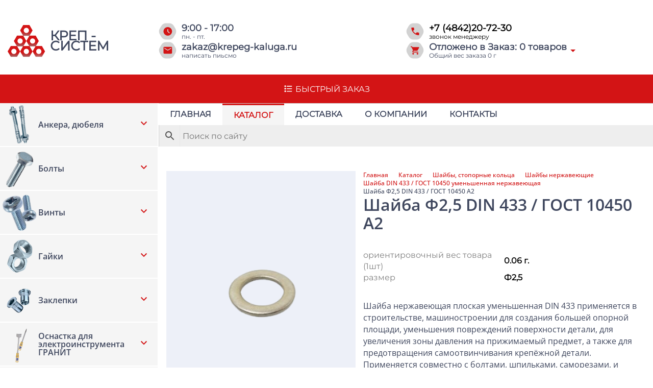

--- FILE ---
content_type: text/html; charset=UTF-8
request_url: https://krepeg-kaluga.ru/shop/shaybi/shayba_nerj/shayba_a2_433/shayba_a2_433_2-5/
body_size: 39471
content:
<!doctype html>
<html lang="ru-RU">

<head>
    <style>
    .loaded {
        opacity: 1
    }
    </style>
    <meta charset=UTF-8>
	<meta name="yandex-verification" content="697100d96a054a96" />
    <meta http-equiv="X-UA-Compatible" content="IE=edge">
    <meta name="viewport" content="width=device-width,initial-scale=1">
<!-- Yandex.Metrika counter -->
<script type="text/javascript" >
   (function(m,e,t,r,i,k,a){m[i]=m[i]||function(){(m[i].a=m[i].a||[]).push(arguments)};
   m[i].l=1*new Date();
   for (var j = 0; j < document.scripts.length; j++) {if (document.scripts[j].src === r) { return; }}
   k=e.createElement(t),a=e.getElementsByTagName(t)[0],k.async=1,k.src=r,a.parentNode.insertBefore(k,a)})
   (window, document, "script", "https://mc.yandex.ru/metrika/tag.js", "ym");

   ym(97337215, "init", {
        clickmap:true,
        trackLinks:true,
        accurateTrackBounce:true
   });
</script>
<noscript><div><img src="https://mc.yandex.ru/watch/97337215" style="position:absolute; left:-9999px;" alt="" /></div></noscript>
<!-- /Yandex.Metrika counter -->
    <meta name='robots' content='index, follow, max-image-preview:large, max-snippet:-1, max-video-preview:-1' />
	<style>img:is([sizes="auto" i], [sizes^="auto," i]) { contain-intrinsic-size: 3000px 1500px }</style>
	
	<!-- This site is optimized with the Yoast SEO plugin v24.0 - https://yoast.com/wordpress/plugins/seo/ -->
	<title>Шайба Ф2,5 DIN 433 / ГОСТ 10450 A2 - krepeg-kaluga.ru</title>
	<meta name="description" content="Шайба нержавеющая плоская уменьшенная DIN 433 применяется в строительстве, машиностроении для создания большей опорной площади, уменьшения повреждений поверхности детали, для увеличения зоны давления на прижимаемый предмет, а также для предотвращения самоотвинчивания крепёжной детали. Применяется совместно с болтами, шпильками, саморезами, и прочими изделиями." />
	<link rel="canonical" href="https://krepeg-kaluga.ru/uncategorized/shayba_a2_433_2-5/" />
	<meta property="og:locale" content="ru_RU" />
	<meta property="og:type" content="article" />
	<meta property="og:title" content="Шайба Ф2,5 DIN 433 / ГОСТ 10450 A2 - krepeg-kaluga.ru" />
	<meta property="og:description" content="Шайба нержавеющая плоская уменьшенная DIN 433 применяется в строительстве, машиностроении для создания большей опорной площади, уменьшения повреждений поверхности детали, для увеличения зоны давления на прижимаемый предмет, а также для предотвращения самоотвинчивания крепёжной детали. Применяется совместно с болтами, шпильками, саморезами, и прочими изделиями." />
	<meta property="og:url" content="https://krepeg-kaluga.ru/uncategorized/shayba_a2_433_2-5/" />
	<meta property="og:site_name" content="krepeg-kaluga.ru" />
	<meta property="article:modified_time" content="2024-05-27T23:19:03+00:00" />
	<meta property="og:image" content="https://krepeg-kaluga.ru/wp-content/uploads/2024/05/Group-1.png" />
	<meta property="og:image:width" content="74" />
	<meta property="og:image:height" content="63" />
	<meta property="og:image:type" content="image/png" />
	<meta name="twitter:card" content="summary_large_image" />
	<script type="application/ld+json" class="yoast-schema-graph">{"@context":"https://schema.org","@graph":[{"@type":"WebPage","@id":"https://krepeg-kaluga.ru/uncategorized/shayba_a2_433_2-5/","url":"https://krepeg-kaluga.ru/uncategorized/shayba_a2_433_2-5/","name":"Шайба Ф2,5 DIN 433 / ГОСТ 10450 A2 - krepeg-kaluga.ru","isPartOf":{"@id":"https://krepeg-kaluga.ru/#website"},"primaryImageOfPage":{"@id":"https://krepeg-kaluga.ru/uncategorized/shayba_a2_433_2-5/#primaryimage"},"image":{"@id":"https://krepeg-kaluga.ru/uncategorized/shayba_a2_433_2-5/#primaryimage"},"thumbnailUrl":"https://krepeg-kaluga.ru/wp-content/uploads/2024/05/gost-10450-umenshennaja-ocinkovannaja-1.png","datePublished":"2023-12-27T21:25:57+00:00","dateModified":"2024-05-27T23:19:03+00:00","description":"Шайба нержавеющая плоская уменьшенная DIN 433 применяется в строительстве, машиностроении для создания большей опорной площади, уменьшения повреждений поверхности детали, для увеличения зоны давления на прижимаемый предмет, а также для предотвращения самоотвинчивания крепёжной детали. Применяется совместно с болтами, шпильками, саморезами, и прочими изделиями.","breadcrumb":{"@id":"https://krepeg-kaluga.ru/uncategorized/shayba_a2_433_2-5/#breadcrumb"},"inLanguage":"ru-RU","potentialAction":[{"@type":"ReadAction","target":["https://krepeg-kaluga.ru/uncategorized/shayba_a2_433_2-5/"]}]},{"@type":"ImageObject","inLanguage":"ru-RU","@id":"https://krepeg-kaluga.ru/uncategorized/shayba_a2_433_2-5/#primaryimage","url":"https://krepeg-kaluga.ru/wp-content/uploads/2024/05/gost-10450-umenshennaja-ocinkovannaja-1.png","contentUrl":"https://krepeg-kaluga.ru/wp-content/uploads/2024/05/gost-10450-umenshennaja-ocinkovannaja-1.png","width":265,"height":216},{"@type":"BreadcrumbList","@id":"https://krepeg-kaluga.ru/uncategorized/shayba_a2_433_2-5/#breadcrumb","itemListElement":[{"@type":"ListItem","position":1,"name":"Главная страница","item":"https://krepeg-kaluga.ru/"},{"@type":"ListItem","position":2,"name":"Каталог","item":"https://krepeg-kaluga.ru/shop/"},{"@type":"ListItem","position":3,"name":"Шайба Ф2,5 DIN 433 / ГОСТ 10450 A2"}]},{"@type":"WebSite","@id":"https://krepeg-kaluga.ru/#website","url":"https://krepeg-kaluga.ru/","name":"krepeg-kaluga.ru","description":"","publisher":{"@id":"https://krepeg-kaluga.ru/#organization"},"potentialAction":[{"@type":"SearchAction","target":{"@type":"EntryPoint","urlTemplate":"https://krepeg-kaluga.ru/?s={search_term_string}"},"query-input":{"@type":"PropertyValueSpecification","valueRequired":true,"valueName":"search_term_string"}}],"inLanguage":"ru-RU"},{"@type":"Organization","@id":"https://krepeg-kaluga.ru/#organization","name":"krepeg-kaluga.ru","url":"https://krepeg-kaluga.ru/","logo":{"@type":"ImageObject","inLanguage":"ru-RU","@id":"https://krepeg-kaluga.ru/#/schema/logo/image/","url":"https://krepeg-kaluga.ru/wp-content/uploads/2024/05/Group-1.png","contentUrl":"https://krepeg-kaluga.ru/wp-content/uploads/2024/05/Group-1.png","width":74,"height":63,"caption":"krepeg-kaluga.ru"},"image":{"@id":"https://krepeg-kaluga.ru/#/schema/logo/image/"}}]}</script>
	<!-- / Yoast SEO plugin. -->


<script type="text/javascript">
/* <![CDATA[ */
window._wpemojiSettings = {"baseUrl":"https:\/\/s.w.org\/images\/core\/emoji\/15.0.3\/72x72\/","ext":".png","svgUrl":"https:\/\/s.w.org\/images\/core\/emoji\/15.0.3\/svg\/","svgExt":".svg","source":{"concatemoji":"https:\/\/krepeg-kaluga.ru\/wp-includes\/js\/wp-emoji-release.min.js?ver=6.7.1"}};
/*! This file is auto-generated */
!function(i,n){var o,s,e;function c(e){try{var t={supportTests:e,timestamp:(new Date).valueOf()};sessionStorage.setItem(o,JSON.stringify(t))}catch(e){}}function p(e,t,n){e.clearRect(0,0,e.canvas.width,e.canvas.height),e.fillText(t,0,0);var t=new Uint32Array(e.getImageData(0,0,e.canvas.width,e.canvas.height).data),r=(e.clearRect(0,0,e.canvas.width,e.canvas.height),e.fillText(n,0,0),new Uint32Array(e.getImageData(0,0,e.canvas.width,e.canvas.height).data));return t.every(function(e,t){return e===r[t]})}function u(e,t,n){switch(t){case"flag":return n(e,"\ud83c\udff3\ufe0f\u200d\u26a7\ufe0f","\ud83c\udff3\ufe0f\u200b\u26a7\ufe0f")?!1:!n(e,"\ud83c\uddfa\ud83c\uddf3","\ud83c\uddfa\u200b\ud83c\uddf3")&&!n(e,"\ud83c\udff4\udb40\udc67\udb40\udc62\udb40\udc65\udb40\udc6e\udb40\udc67\udb40\udc7f","\ud83c\udff4\u200b\udb40\udc67\u200b\udb40\udc62\u200b\udb40\udc65\u200b\udb40\udc6e\u200b\udb40\udc67\u200b\udb40\udc7f");case"emoji":return!n(e,"\ud83d\udc26\u200d\u2b1b","\ud83d\udc26\u200b\u2b1b")}return!1}function f(e,t,n){var r="undefined"!=typeof WorkerGlobalScope&&self instanceof WorkerGlobalScope?new OffscreenCanvas(300,150):i.createElement("canvas"),a=r.getContext("2d",{willReadFrequently:!0}),o=(a.textBaseline="top",a.font="600 32px Arial",{});return e.forEach(function(e){o[e]=t(a,e,n)}),o}function t(e){var t=i.createElement("script");t.src=e,t.defer=!0,i.head.appendChild(t)}"undefined"!=typeof Promise&&(o="wpEmojiSettingsSupports",s=["flag","emoji"],n.supports={everything:!0,everythingExceptFlag:!0},e=new Promise(function(e){i.addEventListener("DOMContentLoaded",e,{once:!0})}),new Promise(function(t){var n=function(){try{var e=JSON.parse(sessionStorage.getItem(o));if("object"==typeof e&&"number"==typeof e.timestamp&&(new Date).valueOf()<e.timestamp+604800&&"object"==typeof e.supportTests)return e.supportTests}catch(e){}return null}();if(!n){if("undefined"!=typeof Worker&&"undefined"!=typeof OffscreenCanvas&&"undefined"!=typeof URL&&URL.createObjectURL&&"undefined"!=typeof Blob)try{var e="postMessage("+f.toString()+"("+[JSON.stringify(s),u.toString(),p.toString()].join(",")+"));",r=new Blob([e],{type:"text/javascript"}),a=new Worker(URL.createObjectURL(r),{name:"wpTestEmojiSupports"});return void(a.onmessage=function(e){c(n=e.data),a.terminate(),t(n)})}catch(e){}c(n=f(s,u,p))}t(n)}).then(function(e){for(var t in e)n.supports[t]=e[t],n.supports.everything=n.supports.everything&&n.supports[t],"flag"!==t&&(n.supports.everythingExceptFlag=n.supports.everythingExceptFlag&&n.supports[t]);n.supports.everythingExceptFlag=n.supports.everythingExceptFlag&&!n.supports.flag,n.DOMReady=!1,n.readyCallback=function(){n.DOMReady=!0}}).then(function(){return e}).then(function(){var e;n.supports.everything||(n.readyCallback(),(e=n.source||{}).concatemoji?t(e.concatemoji):e.wpemoji&&e.twemoji&&(t(e.twemoji),t(e.wpemoji)))}))}((window,document),window._wpemojiSettings);
/* ]]> */
</script>
<style id='wp-emoji-styles-inline-css' type='text/css'>

	img.wp-smiley, img.emoji {
		display: inline !important;
		border: none !important;
		box-shadow: none !important;
		height: 1em !important;
		width: 1em !important;
		margin: 0 0.07em !important;
		vertical-align: -0.1em !important;
		background: none !important;
		padding: 0 !important;
	}
</style>
<link rel='stylesheet' id='wp-block-library-css' href='https://krepeg-kaluga.ru/wp-includes/css/dist/block-library/style.min.css?ver=6.7.1' type='text/css' media='all' />
<style id='classic-theme-styles-inline-css' type='text/css'>
/*! This file is auto-generated */
.wp-block-button__link{color:#fff;background-color:#32373c;border-radius:9999px;box-shadow:none;text-decoration:none;padding:calc(.667em + 2px) calc(1.333em + 2px);font-size:1.125em}.wp-block-file__button{background:#32373c;color:#fff;text-decoration:none}
</style>
<style id='global-styles-inline-css' type='text/css'>
:root{--wp--preset--aspect-ratio--square: 1;--wp--preset--aspect-ratio--4-3: 4/3;--wp--preset--aspect-ratio--3-4: 3/4;--wp--preset--aspect-ratio--3-2: 3/2;--wp--preset--aspect-ratio--2-3: 2/3;--wp--preset--aspect-ratio--16-9: 16/9;--wp--preset--aspect-ratio--9-16: 9/16;--wp--preset--color--black: #000000;--wp--preset--color--cyan-bluish-gray: #abb8c3;--wp--preset--color--white: #ffffff;--wp--preset--color--pale-pink: #f78da7;--wp--preset--color--vivid-red: #cf2e2e;--wp--preset--color--luminous-vivid-orange: #ff6900;--wp--preset--color--luminous-vivid-amber: #fcb900;--wp--preset--color--light-green-cyan: #7bdcb5;--wp--preset--color--vivid-green-cyan: #00d084;--wp--preset--color--pale-cyan-blue: #8ed1fc;--wp--preset--color--vivid-cyan-blue: #0693e3;--wp--preset--color--vivid-purple: #9b51e0;--wp--preset--gradient--vivid-cyan-blue-to-vivid-purple: linear-gradient(135deg,rgba(6,147,227,1) 0%,rgb(155,81,224) 100%);--wp--preset--gradient--light-green-cyan-to-vivid-green-cyan: linear-gradient(135deg,rgb(122,220,180) 0%,rgb(0,208,130) 100%);--wp--preset--gradient--luminous-vivid-amber-to-luminous-vivid-orange: linear-gradient(135deg,rgba(252,185,0,1) 0%,rgba(255,105,0,1) 100%);--wp--preset--gradient--luminous-vivid-orange-to-vivid-red: linear-gradient(135deg,rgba(255,105,0,1) 0%,rgb(207,46,46) 100%);--wp--preset--gradient--very-light-gray-to-cyan-bluish-gray: linear-gradient(135deg,rgb(238,238,238) 0%,rgb(169,184,195) 100%);--wp--preset--gradient--cool-to-warm-spectrum: linear-gradient(135deg,rgb(74,234,220) 0%,rgb(151,120,209) 20%,rgb(207,42,186) 40%,rgb(238,44,130) 60%,rgb(251,105,98) 80%,rgb(254,248,76) 100%);--wp--preset--gradient--blush-light-purple: linear-gradient(135deg,rgb(255,206,236) 0%,rgb(152,150,240) 100%);--wp--preset--gradient--blush-bordeaux: linear-gradient(135deg,rgb(254,205,165) 0%,rgb(254,45,45) 50%,rgb(107,0,62) 100%);--wp--preset--gradient--luminous-dusk: linear-gradient(135deg,rgb(255,203,112) 0%,rgb(199,81,192) 50%,rgb(65,88,208) 100%);--wp--preset--gradient--pale-ocean: linear-gradient(135deg,rgb(255,245,203) 0%,rgb(182,227,212) 50%,rgb(51,167,181) 100%);--wp--preset--gradient--electric-grass: linear-gradient(135deg,rgb(202,248,128) 0%,rgb(113,206,126) 100%);--wp--preset--gradient--midnight: linear-gradient(135deg,rgb(2,3,129) 0%,rgb(40,116,252) 100%);--wp--preset--font-size--small: 13px;--wp--preset--font-size--medium: 20px;--wp--preset--font-size--large: 36px;--wp--preset--font-size--x-large: 42px;--wp--preset--font-family--inter: "Inter", sans-serif;--wp--preset--font-family--cardo: Cardo;--wp--preset--spacing--20: 0.44rem;--wp--preset--spacing--30: 0.67rem;--wp--preset--spacing--40: 1rem;--wp--preset--spacing--50: 1.5rem;--wp--preset--spacing--60: 2.25rem;--wp--preset--spacing--70: 3.38rem;--wp--preset--spacing--80: 5.06rem;--wp--preset--shadow--natural: 6px 6px 9px rgba(0, 0, 0, 0.2);--wp--preset--shadow--deep: 12px 12px 50px rgba(0, 0, 0, 0.4);--wp--preset--shadow--sharp: 6px 6px 0px rgba(0, 0, 0, 0.2);--wp--preset--shadow--outlined: 6px 6px 0px -3px rgba(255, 255, 255, 1), 6px 6px rgba(0, 0, 0, 1);--wp--preset--shadow--crisp: 6px 6px 0px rgba(0, 0, 0, 1);}:where(.is-layout-flex){gap: 0.5em;}:where(.is-layout-grid){gap: 0.5em;}body .is-layout-flex{display: flex;}.is-layout-flex{flex-wrap: wrap;align-items: center;}.is-layout-flex > :is(*, div){margin: 0;}body .is-layout-grid{display: grid;}.is-layout-grid > :is(*, div){margin: 0;}:where(.wp-block-columns.is-layout-flex){gap: 2em;}:where(.wp-block-columns.is-layout-grid){gap: 2em;}:where(.wp-block-post-template.is-layout-flex){gap: 1.25em;}:where(.wp-block-post-template.is-layout-grid){gap: 1.25em;}.has-black-color{color: var(--wp--preset--color--black) !important;}.has-cyan-bluish-gray-color{color: var(--wp--preset--color--cyan-bluish-gray) !important;}.has-white-color{color: var(--wp--preset--color--white) !important;}.has-pale-pink-color{color: var(--wp--preset--color--pale-pink) !important;}.has-vivid-red-color{color: var(--wp--preset--color--vivid-red) !important;}.has-luminous-vivid-orange-color{color: var(--wp--preset--color--luminous-vivid-orange) !important;}.has-luminous-vivid-amber-color{color: var(--wp--preset--color--luminous-vivid-amber) !important;}.has-light-green-cyan-color{color: var(--wp--preset--color--light-green-cyan) !important;}.has-vivid-green-cyan-color{color: var(--wp--preset--color--vivid-green-cyan) !important;}.has-pale-cyan-blue-color{color: var(--wp--preset--color--pale-cyan-blue) !important;}.has-vivid-cyan-blue-color{color: var(--wp--preset--color--vivid-cyan-blue) !important;}.has-vivid-purple-color{color: var(--wp--preset--color--vivid-purple) !important;}.has-black-background-color{background-color: var(--wp--preset--color--black) !important;}.has-cyan-bluish-gray-background-color{background-color: var(--wp--preset--color--cyan-bluish-gray) !important;}.has-white-background-color{background-color: var(--wp--preset--color--white) !important;}.has-pale-pink-background-color{background-color: var(--wp--preset--color--pale-pink) !important;}.has-vivid-red-background-color{background-color: var(--wp--preset--color--vivid-red) !important;}.has-luminous-vivid-orange-background-color{background-color: var(--wp--preset--color--luminous-vivid-orange) !important;}.has-luminous-vivid-amber-background-color{background-color: var(--wp--preset--color--luminous-vivid-amber) !important;}.has-light-green-cyan-background-color{background-color: var(--wp--preset--color--light-green-cyan) !important;}.has-vivid-green-cyan-background-color{background-color: var(--wp--preset--color--vivid-green-cyan) !important;}.has-pale-cyan-blue-background-color{background-color: var(--wp--preset--color--pale-cyan-blue) !important;}.has-vivid-cyan-blue-background-color{background-color: var(--wp--preset--color--vivid-cyan-blue) !important;}.has-vivid-purple-background-color{background-color: var(--wp--preset--color--vivid-purple) !important;}.has-black-border-color{border-color: var(--wp--preset--color--black) !important;}.has-cyan-bluish-gray-border-color{border-color: var(--wp--preset--color--cyan-bluish-gray) !important;}.has-white-border-color{border-color: var(--wp--preset--color--white) !important;}.has-pale-pink-border-color{border-color: var(--wp--preset--color--pale-pink) !important;}.has-vivid-red-border-color{border-color: var(--wp--preset--color--vivid-red) !important;}.has-luminous-vivid-orange-border-color{border-color: var(--wp--preset--color--luminous-vivid-orange) !important;}.has-luminous-vivid-amber-border-color{border-color: var(--wp--preset--color--luminous-vivid-amber) !important;}.has-light-green-cyan-border-color{border-color: var(--wp--preset--color--light-green-cyan) !important;}.has-vivid-green-cyan-border-color{border-color: var(--wp--preset--color--vivid-green-cyan) !important;}.has-pale-cyan-blue-border-color{border-color: var(--wp--preset--color--pale-cyan-blue) !important;}.has-vivid-cyan-blue-border-color{border-color: var(--wp--preset--color--vivid-cyan-blue) !important;}.has-vivid-purple-border-color{border-color: var(--wp--preset--color--vivid-purple) !important;}.has-vivid-cyan-blue-to-vivid-purple-gradient-background{background: var(--wp--preset--gradient--vivid-cyan-blue-to-vivid-purple) !important;}.has-light-green-cyan-to-vivid-green-cyan-gradient-background{background: var(--wp--preset--gradient--light-green-cyan-to-vivid-green-cyan) !important;}.has-luminous-vivid-amber-to-luminous-vivid-orange-gradient-background{background: var(--wp--preset--gradient--luminous-vivid-amber-to-luminous-vivid-orange) !important;}.has-luminous-vivid-orange-to-vivid-red-gradient-background{background: var(--wp--preset--gradient--luminous-vivid-orange-to-vivid-red) !important;}.has-very-light-gray-to-cyan-bluish-gray-gradient-background{background: var(--wp--preset--gradient--very-light-gray-to-cyan-bluish-gray) !important;}.has-cool-to-warm-spectrum-gradient-background{background: var(--wp--preset--gradient--cool-to-warm-spectrum) !important;}.has-blush-light-purple-gradient-background{background: var(--wp--preset--gradient--blush-light-purple) !important;}.has-blush-bordeaux-gradient-background{background: var(--wp--preset--gradient--blush-bordeaux) !important;}.has-luminous-dusk-gradient-background{background: var(--wp--preset--gradient--luminous-dusk) !important;}.has-pale-ocean-gradient-background{background: var(--wp--preset--gradient--pale-ocean) !important;}.has-electric-grass-gradient-background{background: var(--wp--preset--gradient--electric-grass) !important;}.has-midnight-gradient-background{background: var(--wp--preset--gradient--midnight) !important;}.has-small-font-size{font-size: var(--wp--preset--font-size--small) !important;}.has-medium-font-size{font-size: var(--wp--preset--font-size--medium) !important;}.has-large-font-size{font-size: var(--wp--preset--font-size--large) !important;}.has-x-large-font-size{font-size: var(--wp--preset--font-size--x-large) !important;}
:where(.wp-block-post-template.is-layout-flex){gap: 1.25em;}:where(.wp-block-post-template.is-layout-grid){gap: 1.25em;}
:where(.wp-block-columns.is-layout-flex){gap: 2em;}:where(.wp-block-columns.is-layout-grid){gap: 2em;}
:root :where(.wp-block-pullquote){font-size: 1.5em;line-height: 1.6;}
</style>
<link rel='stylesheet' id='dnd-upload-cf7-css' href='https://krepeg-kaluga.ru/wp-content/plugins/drag-and-drop-multiple-file-upload-contact-form-7/assets/css/dnd-upload-cf7.css?ver=1.3.8.5' type='text/css' media='all' />
<link rel='stylesheet' id='contact-form-7-css' href='https://krepeg-kaluga.ru/wp-content/plugins/contact-form-7/includes/css/styles.css?ver=6.0.1' type='text/css' media='all' />
<link rel='stylesheet' id='wpa-css-css' href='https://krepeg-kaluga.ru/wp-content/plugins/honeypot/includes/css/wpa.css?ver=2.2.05' type='text/css' media='all' />
<link rel='stylesheet' id='photoswipe-css' href='https://krepeg-kaluga.ru/wp-content/plugins/woocommerce/assets/css/photoswipe/photoswipe.min.css?ver=9.4.3' type='text/css' media='all' />
<link rel='stylesheet' id='photoswipe-default-skin-css' href='https://krepeg-kaluga.ru/wp-content/plugins/woocommerce/assets/css/photoswipe/default-skin/default-skin.min.css?ver=9.4.3' type='text/css' media='all' />
<style id='woocommerce-inline-inline-css' type='text/css'>
.woocommerce form .form-row .required { visibility: visible; }
</style>
<link rel='stylesheet' id='aws-style-css' href='https://krepeg-kaluga.ru/wp-content/plugins/advanced-woo-search/assets/css/common.min.css?ver=3.22' type='text/css' media='all' />
<link rel='stylesheet' id='style-css' href='https://krepeg-kaluga.ru/wp-content/themes/crep/style.css?ver=6.7.1' type='text/css' media='all' />
<link rel='stylesheet' id='alg-wc-checkout-files-upload-ajax-css' href='https://krepeg-kaluga.ru/wp-content/plugins/checkout-files-upload-woocommerce/includes/css/alg-wc-checkout-files-upload-ajax.css?ver=2.2.0' type='text/css' media='all' />
<script type="text/javascript" id="jquery-core-js-extra">
/* <![CDATA[ */
var custom_script_vars = {"max_width":"100%"};
/* ]]> */
</script>
<script type="text/javascript" src="https://krepeg-kaluga.ru/wp-includes/js/jquery/jquery.min.js?ver=3.7.1" id="jquery-core-js"></script>
<script type="text/javascript" src="https://krepeg-kaluga.ru/wp-includes/js/jquery/jquery-migrate.min.js?ver=3.4.1" id="jquery-migrate-js"></script>
<script type="text/javascript" src="https://krepeg-kaluga.ru/wp-content/plugins/woocommerce/assets/js/jquery-blockui/jquery.blockUI.min.js?ver=2.7.0-wc.9.4.3" id="jquery-blockui-js" defer="defer" data-wp-strategy="defer"></script>
<script type="text/javascript" id="wc-add-to-cart-js-extra">
/* <![CDATA[ */
var wc_add_to_cart_params = {"ajax_url":"\/wp-admin\/admin-ajax.php","wc_ajax_url":"\/?wc-ajax=%%endpoint%%","i18n_view_cart":"\u041f\u0440\u043e\u0441\u043c\u043e\u0442\u0440 \u043a\u043e\u0440\u0437\u0438\u043d\u044b","cart_url":"https:\/\/krepeg-kaluga.ru","is_cart":"","cart_redirect_after_add":"no"};
/* ]]> */
</script>
<script type="text/javascript" src="https://krepeg-kaluga.ru/wp-content/plugins/woocommerce/assets/js/frontend/add-to-cart.min.js?ver=9.4.3" id="wc-add-to-cart-js" defer="defer" data-wp-strategy="defer"></script>
<script type="text/javascript" src="https://krepeg-kaluga.ru/wp-content/plugins/woocommerce/assets/js/photoswipe/photoswipe.min.js?ver=4.1.1-wc.9.4.3" id="photoswipe-js" defer="defer" data-wp-strategy="defer"></script>
<script type="text/javascript" src="https://krepeg-kaluga.ru/wp-content/plugins/woocommerce/assets/js/photoswipe/photoswipe-ui-default.min.js?ver=4.1.1-wc.9.4.3" id="photoswipe-ui-default-js" defer="defer" data-wp-strategy="defer"></script>
<script type="text/javascript" id="wc-single-product-js-extra">
/* <![CDATA[ */
var wc_single_product_params = {"i18n_required_rating_text":"\u041f\u043e\u0436\u0430\u043b\u0443\u0439\u0441\u0442\u0430, \u043f\u043e\u0441\u0442\u0430\u0432\u044c\u0442\u0435 \u043e\u0446\u0435\u043d\u043a\u0443","review_rating_required":"yes","flexslider":{"rtl":false,"animation":"slide","smoothHeight":true,"directionNav":false,"controlNav":"thumbnails","slideshow":false,"animationSpeed":500,"animationLoop":false,"allowOneSlide":false},"zoom_enabled":"","zoom_options":[],"photoswipe_enabled":"1","photoswipe_options":{"shareEl":false,"closeOnScroll":false,"history":false,"hideAnimationDuration":0,"showAnimationDuration":0},"flexslider_enabled":""};
/* ]]> */
</script>
<script type="text/javascript" src="https://krepeg-kaluga.ru/wp-content/plugins/woocommerce/assets/js/frontend/single-product.min.js?ver=9.4.3" id="wc-single-product-js" defer="defer" data-wp-strategy="defer"></script>
<script type="text/javascript" src="https://krepeg-kaluga.ru/wp-content/plugins/woocommerce/assets/js/js-cookie/js.cookie.min.js?ver=2.1.4-wc.9.4.3" id="js-cookie-js" defer="defer" data-wp-strategy="defer"></script>
<script type="text/javascript" id="woocommerce-js-extra">
/* <![CDATA[ */
var woocommerce_params = {"ajax_url":"\/wp-admin\/admin-ajax.php","wc_ajax_url":"\/?wc-ajax=%%endpoint%%"};
/* ]]> */
</script>
<script type="text/javascript" src="https://krepeg-kaluga.ru/wp-content/plugins/woocommerce/assets/js/frontend/woocommerce.min.js?ver=9.4.3" id="woocommerce-js" defer="defer" data-wp-strategy="defer"></script>
<script type="text/javascript" id="alg-wc-checkout-files-upload-ajax-js-extra">
/* <![CDATA[ */
var ajax_object = {"ajax_url":"https:\/\/krepeg-kaluga.ru\/wp-admin\/admin-ajax.php"};
var alg_wc_checkout_files_upload = {"max_file_size":"10485760","max_file_size_exceeded_message":"Allowed file size exceeded (maximum 10 MB).","progress_bar_enabled":"1"};
/* ]]> */
</script>
<script type="text/javascript" src="https://krepeg-kaluga.ru/wp-content/plugins/checkout-files-upload-woocommerce/includes/js/alg-wc-checkout-files-upload-ajax.js?ver=2.2.0" id="alg-wc-checkout-files-upload-ajax-js"></script>
<link rel="https://api.w.org/" href="https://krepeg-kaluga.ru/wp-json/" /><link rel="alternate" title="JSON" type="application/json" href="https://krepeg-kaluga.ru/wp-json/wp/v2/product/12997" /><link rel="EditURI" type="application/rsd+xml" title="RSD" href="https://krepeg-kaluga.ru/xmlrpc.php?rsd" />
<meta name="generator" content="WordPress 6.7.1" />
<meta name="generator" content="WooCommerce 9.4.3" />
<link rel='shortlink' href='https://krepeg-kaluga.ru/?p=12997' />
<link rel="alternate" title="oEmbed (JSON)" type="application/json+oembed" href="https://krepeg-kaluga.ru/wp-json/oembed/1.0/embed?url=https%3A%2F%2Fkrepeg-kaluga.ru%2Fshop%2Fshaybi%2Fshayba_nerj%2Fshayba_a2_433%2Fshayba_a2_433_2-5%2F" />
<link rel="alternate" title="oEmbed (XML)" type="text/xml+oembed" href="https://krepeg-kaluga.ru/wp-json/oembed/1.0/embed?url=https%3A%2F%2Fkrepeg-kaluga.ru%2Fshop%2Fshaybi%2Fshayba_nerj%2Fshayba_a2_433%2Fshayba_a2_433_2-5%2F&#038;format=xml" />
	<noscript><style>.woocommerce-product-gallery{ opacity: 1 !important; }</style></noscript>
	<style class='wp-fonts-local' type='text/css'>
@font-face{font-family:Inter;font-style:normal;font-weight:300 900;font-display:fallback;src:url('https://krepeg-kaluga.ru/wp-content/plugins/woocommerce/assets/fonts/Inter-VariableFont_slnt,wght.woff2') format('woff2');font-stretch:normal;}
@font-face{font-family:Cardo;font-style:normal;font-weight:400;font-display:fallback;src:url('https://krepeg-kaluga.ru/wp-content/plugins/woocommerce/assets/fonts/cardo_normal_400.woff2') format('woff2');}
</style>
<link rel="icon" href="https://krepeg-kaluga.ru/wp-content/uploads/2024/05/Group-1.png" sizes="32x32" />
<link rel="icon" href="https://krepeg-kaluga.ru/wp-content/uploads/2024/05/Group-1.png" sizes="192x192" />
<link rel="apple-touch-icon" href="https://krepeg-kaluga.ru/wp-content/uploads/2024/05/Group-1.png" />
<meta name="msapplication-TileImage" content="https://krepeg-kaluga.ru/wp-content/uploads/2024/05/Group-1.png" />

</head>

<body class="product-template-default single single-product postid-12997 wp-custom-logo theme-crep woocommerce woocommerce-page woocommerce-no-js">



    <div class="main">
        <header class="header">
            <div class="headerTop header__container">

                <div class="headerTop__logo">

                    <a href="https://krepeg-kaluga.ru/" class="custom-logo-link" rel="home"><img width="74" height="63" src="https://krepeg-kaluga.ru/wp-content/uploads/2024/05/Group-1.png" class="custom-logo" alt="krepeg-kaluga.ru" decoding="async" /></a>                    <a href="https://krepeg-kaluga.ru/">
                        <div class="headerTop__logo_text">
                            КРЕП - <br> СИСТЕМ
                        </div>
                    </a>
                </div>

                <ul class="headerTop__info">
                    <li class="headerTop__info__item-time">

                        <svg class='header-icon' xmlns="http://www.w3.org/2000/svg" width="49" height="49" viewBox="0 0 49 49" fill="none">
                            <path opacity="0.2"
                                d="M44.9585 17.5C47.4594 21.8316 47.4594 27.1684 44.9585 31.5L40.7915 38.7176C38.2906 43.0492 33.6688 45.7176 28.6671 45.7176H20.3329C15.3312 45.7176 10.7094 43.0492 8.20855 38.7176L4.04145 31.5C1.54059 27.1684 1.54059 21.8316 4.04145 17.5L8.20855 10.2824C10.7094 5.95076 15.3312 3.28238 20.3329 3.28238H28.6671C33.6688 3.28238 38.2906 5.95076 40.7915 10.2824L44.9585 17.5Z"
                                fill="#222222" />
                            <mask id="mask0_2292_8245" style="mask-type:alpha" maskUnits="userSpaceOnUse" x="11" y="11"
                                width="28" height="27">
                                <rect x="11.7002" y="11.1152" width="26.6" height="26.6" fill="#D31415" />
                            </mask>
                            <g mask="url(#mask0_2292_8245)">
                                <path
                                    d="M28.6549 29.6243L30.2066 28.0726L26.1057 23.9718V18.8735H23.8891V24.8585L28.6549 29.6243ZM24.9974 35.4985C23.4642 35.4985 22.0234 35.2075 20.6749 34.6256C19.3264 34.0438 18.1534 33.2541 17.1559 32.2566C16.1584 31.2591 15.3688 30.0861 14.7869 28.7376C14.205 27.3892 13.9141 25.9483 13.9141 24.4151C13.9141 22.8819 14.205 21.4411 14.7869 20.0926C15.3688 18.7441 16.1584 17.5712 17.1559 16.5737C18.1534 15.5762 19.3264 14.7865 20.6749 14.2046C22.0234 13.6227 23.4642 13.3318 24.9974 13.3318C26.5306 13.3318 27.9714 13.6227 29.3199 14.2046C30.6684 14.7865 31.8414 15.5762 32.8389 16.5737C33.8364 17.5712 34.626 18.7441 35.2079 20.0926C35.7898 21.4411 36.0807 22.8819 36.0807 24.4151C36.0807 25.9483 35.7898 27.3892 35.2079 28.7376C34.626 30.0861 33.8364 31.2591 32.8389 32.2566C31.8414 33.2541 30.6684 34.0438 29.3199 34.6256C27.9714 35.2075 26.5306 35.4985 24.9974 35.4985Z"
                                    fill="#D31415" />
                            </g>
                        </svg>
                        <div class="headerTop__info__item-box">
                            <label>9:00 - 17:00</label>
                            <span>пн. - пт.</span>
                        </div>
                    </li>
                    <li class="mobile__phone">
                    <a href="tel:+74842207230">
                    <svg class='header-icon' xmlns="http://www.w3.org/2000/svg" 
                    width="49" height="49" viewBox="0 0 49 49"
                                    fill="none">
                                    <path opacity="0.2"
                                        d="M44.9585 17.5C47.4594 21.8316 47.4594 27.1684 44.9585 31.5L40.7915 38.7176C38.2906 43.0492 33.6688 45.7176 28.6671 45.7176H20.3329C15.3312 45.7176 10.7094 43.0492 8.20855 38.7176L4.04145 31.5C1.54059 27.1684 1.54059 21.8316 4.04145 17.5L8.20855 10.2824C10.7094 5.95076 15.3312 3.28238 20.3329 3.28238H28.6671C33.6688 3.28238 38.2906 5.95076 40.7915 10.2824L44.9585 17.5Z"
                                        fill="#222222" />
                                    <mask id="mask0_2292_8253" style="mask-type:alpha" maskUnits="userSpaceOnUse" x="11"
                                        y="11" width="28" height="27">
                                        <rect x="11.7002" y="11.1152" width="26.6" height="26.6" fill="#D31415" />
                                    </mask>
                                    <g mask="url(#mask0_2292_8253)">
                                        <path
                                            d="M33.8116 34.3902C31.4287 34.3902 29.1058 33.8591 26.843 32.797C24.5801 31.7348 22.5759 30.3309 20.8303 28.5853C19.0847 26.8397 17.6808 24.8354 16.6186 22.5726C15.5565 20.3097 15.0254 17.9869 15.0254 15.6039C15.0254 15.2714 15.1362 14.9944 15.3579 14.7727C15.5796 14.551 15.8566 14.4402 16.1891 14.4402H20.6779C20.9365 14.4402 21.1674 14.5233 21.3706 14.6896C21.5738 14.8558 21.6939 15.0682 21.7308 15.3269L22.4512 19.206C22.4882 19.4646 22.4836 19.7002 22.4374 19.9126C22.3912 20.125 22.285 20.3144 22.1187 20.4806L19.4587 23.196C20.2346 24.526 21.2043 25.7729 22.3681 26.9366C23.5318 28.1004 24.8157 29.1071 26.2196 29.9569L28.8241 27.3523C28.9904 27.186 29.2074 27.0613 29.4753 26.9782C29.7431 26.8951 30.0064 26.872 30.265 26.9089L34.0887 27.6848C34.3473 27.7402 34.5598 27.8649 34.726 28.0588C34.8923 28.2528 34.9754 28.4791 34.9754 28.7377V33.2264C34.9754 33.5589 34.8646 33.836 34.6429 34.0577C34.4212 34.2794 34.1441 34.3902 33.8116 34.3902Z"
                                            fill="#D31415" />
                                    </g>
                                </svg>
                                <div class="headerTop__info__item-box">

<label>+7 (4842)20-72-30</label>
<span>звонок менеджеру</span>
</div>
                                </a>
</li>
                    <li class="headerTop__info__item-phone">
                        <div class="mango-call-site "
                            data-options='{"host": "widgets.mango-office.ru/", "id": "MTAwMTkxMzg=", "errorMessage": "В данный момент наблюдаются технические проблемы и совершение звонка невозможно"}'>
                            <button>

                                <svg class='header-icon' xmlns="http://www.w3.org/2000/svg" width="49" height="49" viewBox="0 0 49 49"
                                    fill="none">
                                    <path opacity="0.2"
                                        d="M44.9585 17.5C47.4594 21.8316 47.4594 27.1684 44.9585 31.5L40.7915 38.7176C38.2906 43.0492 33.6688 45.7176 28.6671 45.7176H20.3329C15.3312 45.7176 10.7094 43.0492 8.20855 38.7176L4.04145 31.5C1.54059 27.1684 1.54059 21.8316 4.04145 17.5L8.20855 10.2824C10.7094 5.95076 15.3312 3.28238 20.3329 3.28238H28.6671C33.6688 3.28238 38.2906 5.95076 40.7915 10.2824L44.9585 17.5Z"
                                        fill="#222222" />
                                    <mask id="mask0_2292_8253" style="mask-type:alpha" maskUnits="userSpaceOnUse" x="11"
                                        y="11" width="28" height="27">
                                        <rect x="11.7002" y="11.1152" width="26.6" height="26.6" fill="#D31415" />
                                    </mask>
                                    <g mask="url(#mask0_2292_8253)">
                                        <path
                                            d="M33.8116 34.3902C31.4287 34.3902 29.1058 33.8591 26.843 32.797C24.5801 31.7348 22.5759 30.3309 20.8303 28.5853C19.0847 26.8397 17.6808 24.8354 16.6186 22.5726C15.5565 20.3097 15.0254 17.9869 15.0254 15.6039C15.0254 15.2714 15.1362 14.9944 15.3579 14.7727C15.5796 14.551 15.8566 14.4402 16.1891 14.4402H20.6779C20.9365 14.4402 21.1674 14.5233 21.3706 14.6896C21.5738 14.8558 21.6939 15.0682 21.7308 15.3269L22.4512 19.206C22.4882 19.4646 22.4836 19.7002 22.4374 19.9126C22.3912 20.125 22.285 20.3144 22.1187 20.4806L19.4587 23.196C20.2346 24.526 21.2043 25.7729 22.3681 26.9366C23.5318 28.1004 24.8157 29.1071 26.2196 29.9569L28.8241 27.3523C28.9904 27.186 29.2074 27.0613 29.4753 26.9782C29.7431 26.8951 30.0064 26.872 30.265 26.9089L34.0887 27.6848C34.3473 27.7402 34.5598 27.8649 34.726 28.0588C34.8923 28.2528 34.9754 28.4791 34.9754 28.7377V33.2264C34.9754 33.5589 34.8646 33.836 34.6429 34.0577C34.4212 34.2794 34.1441 34.3902 33.8116 34.3902Z"
                                            fill="#D31415" />
                                    </g>
                                </svg>

                                <div class="headerTop__info__item-box">

                                    <label>+7 (4842)20-72-30</label>
                                    <span>звонок менеджеру</span>
                                </div>

                            </button>
                        </div>
                    </li>
                    <li class="headerTop__info__item-mail">
                        <a href="mailto:zakaz@krepeg-kaluga.ru">
                            <svg class='header-icon' xmlns="http://www.w3.org/2000/svg" width="49" height="49" viewBox="0 0 49 49"
                                fill="none">
                                <path opacity="0.2"
                                    d="M44.9585 17.5C47.4594 21.8316 47.4594 27.1684 44.9585 31.5L40.7915 38.7176C38.2906 43.0492 33.6688 45.7176 28.6671 45.7176H20.3329C15.3312 45.7176 10.7094 43.0492 8.20855 38.7176L4.04145 31.5C1.54059 27.1684 1.54059 21.8316 4.04145 17.5L8.20855 10.2824C10.7094 5.95076 15.3312 3.28238 20.3329 3.28238H28.6671C33.6688 3.28238 38.2906 5.95076 40.7915 10.2824L44.9585 17.5Z"
                                    fill="#222222" />
                                <mask id="mask0_2292_8261" style="mask-type:alpha" maskUnits="userSpaceOnUse" x="11"
                                    y="11" width="28" height="27">
                                    <rect x="11.7002" y="11.1152" width="26.6" height="26.6" fill="#D31415" />
                                </mask>
                                <g mask="url(#mask0_2292_8261)">
                                    <path
                                        d="M16.1317 33.2819C15.5221 33.2819 15.0003 33.0649 14.5662 32.6308C14.1321 32.1967 13.915 31.6748 13.915 31.0653V17.7653C13.915 17.1557 14.1321 16.6338 14.5662 16.1997C15.0003 15.7656 15.5221 15.5486 16.1317 15.5486H33.865C34.4746 15.5486 34.9965 15.7656 35.4306 16.1997C35.8647 16.6338 36.0817 17.1557 36.0817 17.7653V31.0653C36.0817 31.6748 35.8647 32.1967 35.4306 32.6308C34.9965 33.0649 34.4746 33.2819 33.865 33.2819H16.1317ZM24.9984 25.5236L33.865 19.9819V17.7653L24.9984 23.3069L16.1317 17.7653V19.9819L24.9984 25.5236Z"
                                        fill="#D31415" />
                                </g>
                            </svg>

                            <div class="headerTop__info__item-box headerTop__info__item-box-mail">
                                <label class="headerTop__info__item-label label-email">zakaz@krepeg-kaluga.ru</label>
                                <span>написать пиьсмо</span>
                            </div>
                        </a>
                    </li>
                    <li class="headerTop__info__item-cart open-cart-btn">
                        <svg class='header-icon' xmlns="http://www.w3.org/2000/svg" width="49" height="49" viewBox="0 0 49 49" fill="none">
                            <path opacity="0.2"
                                d="M44.9585 17.5C47.4594 21.8316 47.4594 27.1684 44.9585 31.5L40.7915 38.7176C38.2906 43.0492 33.6688 45.7176 28.6671 45.7176H20.3329C15.3312 45.7176 10.7094 43.0492 8.20855 38.7176L4.04145 31.5C1.54059 27.1684 1.54059 21.8316 4.04145 17.5L8.20855 10.2824C10.7094 5.95076 15.3312 3.28238 20.3329 3.28238H28.6671C33.6688 3.28238 38.2906 5.95076 40.7915 10.2824L44.9585 17.5Z"
                                fill="#222222" />
                            <mask id="mask0_2292_8268" style="mask-type:alpha" maskUnits="userSpaceOnUse" x="12" y="12"
                                width="27" height="26">
                                <rect x="12" y="12" width="26.63" height="25.6568" fill="#D9D9D9" />
                            </mask>
                            <g mask="url(#mask0_2292_8268)">
                                <path
                                    d="M19.7679 35.5186C19.1576 35.5186 18.6352 35.3093 18.2006 34.8906C17.766 34.4719 17.5487 33.9685 17.5487 33.3805C17.5487 32.7926 17.766 32.2892 18.2006 31.8705C18.6352 31.4518 19.1576 31.2425 19.7679 31.2425C20.3781 31.2425 20.9006 31.4518 21.3351 31.8705C21.7697 32.2892 21.987 32.7926 21.987 33.3805C21.987 33.9685 21.7697 34.4719 21.3351 34.8906C20.9006 35.3093 20.3781 35.5186 19.7679 35.5186ZM30.8637 35.5186C30.2534 35.5186 29.731 35.3093 29.2964 34.8906C28.8618 34.4719 28.6445 33.9685 28.6445 33.3805C28.6445 32.7926 28.8618 32.2892 29.2964 31.8705C29.731 31.4518 30.2534 31.2425 30.8637 31.2425C31.474 31.2425 31.9964 31.4518 32.431 31.8705C32.8656 32.2892 33.0829 32.7926 33.0829 33.3805C33.0829 33.9685 32.8656 34.4719 32.431 34.8906C31.9964 35.3093 31.474 35.5186 30.8637 35.5186ZM17.7706 16.276H34.137C34.5623 16.276 34.8859 16.4586 35.1078 16.8239C35.3298 17.1891 35.339 17.5588 35.1356 17.933L31.1966 24.7748C30.9931 25.1312 30.7204 25.4073 30.3782 25.6033C30.0361 25.7993 29.6616 25.8973 29.2548 25.8973H20.9884L19.7679 28.0354H33.0829V30.1734H19.7679C18.9357 30.1734 18.3069 29.8216 17.8816 29.1178C17.4562 28.414 17.4377 27.7147 17.8261 27.0198L19.324 24.4007L15.3295 16.276H13.1104V14.1379H16.7165L17.7706 16.276Z"
                                    fill="#D31415" />
                            </g>
                        </svg>

                        <div class="headerTop__info__item-box">
                            <label>Отложено в Заказ:
                                <span class="badge text-bg-warning cart-badge bg-warning rounded-circle">
                                                                        0                                </span>
                                товаров
                            </label>
                         
                            <span class="mini__cart-weight">Общий вес заказа 0 г </span>
                        </div>
                        <svg class="headerBottom__cart-arrow" xmlns="http://www.w3.org/2000/svg" width="24" height="24"
                            viewBox="0 0 24 24" fill="none">
                            <mask id="mask0_1014_9315" style="mask-type:alpha" maskUnits="userSpaceOnUse" x="0" y="0"
                                width="24" height="24">
                                <rect x="24" width="24" height="24" transform="rotate(90 24 0)" fill="#D9D9D9" />
                            </mask>
                            <g mask="url(#mask0_1014_9315)">
                                <path d="M7 10H17L12 15L7 10Z" fill="#D11415" />
                            </g>
                        </svg>
                    </li>

                    <li class="burger-btn">
                        <svg xmlns="http://www.w3.org/2000/svg" width="33" height="11" viewBox="0 0 33 11" fill="none">
                            <rect width="33" height="3" fill="#3F475E" />
                            <rect x="15" y="8" width="18" height="3" fill="#3F475E" />
                        </svg>
                    </li>

                    <!--  БУРГЕР МЕНЮ -->
                    <div class="burger">

                            <ul>
                          
                    <div class="menu-%d0%b3%d0%bb%d0%b0%d0%b2%d0%bd%d0%be%d0%b5-%d0%bc%d0%b5%d0%bd%d1%8e-container"><ul id="menu-%d0%b3%d0%bb%d0%b0%d0%b2%d0%bd%d0%be%d0%b5-%d0%bc%d0%b5%d0%bd%d1%8e" class=""><li id="menu-item-13892" class="menu-item menu-item-type-post_type menu-item-object-page menu-item-home menu-item-13892"><a href="https://krepeg-kaluga.ru/">Главная</a></li>
<li id="menu-item-21089" class="menu-item menu-item-type-post_type menu-item-object-page current_page_parent menu-item-21089 current-menu-item"><a href="https://krepeg-kaluga.ru/shop/">Каталог</a></li>
<li id="menu-item-13889" class="menu-item menu-item-type-post_type menu-item-object-page menu-item-13889"><a href="https://krepeg-kaluga.ru/dostavka/">Доставка</a></li>
<li id="menu-item-13891" class="menu-item menu-item-type-post_type menu-item-object-page menu-item-13891"><a href="https://krepeg-kaluga.ru/about/">О компании</a></li>
<li id="menu-item-13890" class="menu-item menu-item-type-post_type menu-item-object-page menu-item-13890"><a href="https://krepeg-kaluga.ru/contacts/">Контакты</a></li>
</ul></div>                             
                                <li>
                                <a href="tel:+74842207230"> 
                              

                            <img 
                                        src="https://krepeg-kaluga.ru/wp-content/themes/crep/assets/images/phone-icon.svg"
                                        alt="mail">

                                <div class="headerTop__info__item-box">

                                    <label>+7 (4842) 20-72-30</label>
                                    <span>многоканальный</span>
                                </div>

                          
                                </li>
                                <li >
                                <a href="mailto:zakaz@krepeg-kaluga.ru">
                                    <img 
                                        src="https://krepeg-kaluga.ru/wp-content/themes/crep/assets/images/mail-icon.svg"
                                        alt="mail">
                                    <div class="burger-box">
                                        <label >zakaz@krepeg-kaluga.ru</label>
                                        <span >для заказов</span>
                                    </div>
                                    </a>
                                </li>

                            </ul>
                      
                        <div class="aws-container" data-url="/?wc-ajax=aws_action" data-siteurl="https://krepeg-kaluga.ru" data-lang="" data-show-loader="true" data-show-more="true" data-show-page="true" data-ajax-search="true" data-show-clear="true" data-mobile-screen="false" data-use-analytics="true" data-min-chars="4" data-buttons-order="3" data-timeout="300" data-is-mobile="false" data-page-id="12997" data-tax="" ><form class="aws-search-form" action="https://krepeg-kaluga.ru/" method="get" role="search" ><div class="aws-wrapper"><label class="aws-search-label" for="6970e250c64ca">Поиск по сайту</label><input type="search" name="s" id="6970e250c64ca" value="" class="aws-search-field" placeholder="Поиск по сайту" autocomplete="off" /><input type="hidden" name="post_type" value="product"><input type="hidden" name="type_aws" value="true"><div class="aws-search-clear"><span>×</span></div><div class="aws-loader"></div></div><div class="aws-search-btn aws-form-btn"><span class="aws-search-btn_icon"><svg focusable="false" xmlns="http://www.w3.org/2000/svg" viewBox="0 0 24 24" width="24px"><path d="M15.5 14h-.79l-.28-.27C15.41 12.59 16 11.11 16 9.5 16 5.91 13.09 3 9.5 3S3 5.91 3 9.5 5.91 16 9.5 16c1.61 0 3.09-.59 4.23-1.57l.27.28v.79l5 4.99L20.49 19l-4.99-5zm-6 0C7.01 14 5 11.99 5 9.5S7.01 5 9.5 5 14 7.01 14 9.5 11.99 14 9.5 14z"></path></svg></span></div></form></div>                    </div>

                    <!--  БУРГЕР МЕНЮ -->

                    <!--  КОРЗИНА ТОВАРОВ-->
                    <div class="header__openCart">

                        
<div class="widget_shopping_cart_content">

        <div class="header__openCart__top">
        <div class="header__openCart__top-curren">Отложено в Заказ: 0            товаров
        </div>
        <div class="header__openCart__top-kg">Общий вес заказа 0 г.</div>
    </div>
    <div class="header__openCart__center">
        <b class="woocommerce-mini-cart__empty-message">Корзина пуста
        </b>
    </div>
    <div class="header__openCart__bottom">
        <a class="btn__catalog wc-backward"
            href="https://krepeg-kaluga.ru/shop/">
            <span> Перейти в каталог            </span>
        </a>
    </div>

    
    

	</div>
                    </div>
                    <!--  КОРЗИНА ТОВАРОВ-->

                </ul>
                <!--  МОБИЛЬНАЯ КОРЗИНА-->
            </div>
            <div class="headerBottom">
                <div class="open-cart-btn headerBottom__cart">
                    <div class="headerBottom__cart-wrapper">
                        <svg xmlns="http://www.w3.org/2000/svg" width="41" height="43" viewBox="0 0 41 43" fill="none">
                            <g opacity="0.2" filter="url(#filter0_d_1014_9307)">
                                <path
                                    d="M34.9585 11.5C37.4594 15.8316 37.4594 21.1684 34.9585 25.5L33.7915 27.5215C31.2906 31.8531 26.6688 34.5215 21.6671 34.5215H19.3329C14.3312 34.5215 9.70941 31.8531 7.20855 27.5215L6.04145 25.5C3.54059 21.1684 3.54059 15.8316 6.04145 11.5L7.20855 9.47853C9.70941 5.14692 14.3312 2.47853 19.3329 2.47853L21.6671 2.47853C26.6688 2.47853 31.2906 5.14692 33.7915 9.47853L34.9585 11.5Z"
                                    fill="#222222" />
                            </g>
                            <mask id="mask0_1014_9307" style="mask-type:alpha" maskUnits="userSpaceOnUse" x="13" y="11"
                                width="15" height="16">
                                <rect x="13.0996" y="11.4136" width="14.8" height="14.8" fill="#D9D9D9" />
                            </mask>
                            <g mask="url(#mask0_1014_9307)">
                                <path
                                    d="M18.6502 23.1301V21.8968H26.0502V23.1301H18.6502ZM18.6502 19.4301V18.1968H26.0502V19.4301H18.6502ZM18.6502 15.7301V14.4968H26.0502V15.7301H18.6502ZM16.1835 23.7468C15.8444 23.7468 15.554 23.626 15.3125 23.3845C15.071 23.143 14.9502 22.8526 14.9502 22.5135C14.9502 22.1743 15.071 21.8839 15.3125 21.6424C15.554 21.4009 15.8444 21.2801 16.1835 21.2801C16.5227 21.2801 16.813 21.4009 17.0546 21.6424C17.2961 21.8839 17.4169 22.1743 17.4169 22.5135C17.4169 22.8526 17.2961 23.143 17.0546 23.3845C16.813 23.626 16.5227 23.7468 16.1835 23.7468ZM16.1835 20.0468C15.8444 20.0468 15.554 19.926 15.3125 19.6845C15.071 19.443 14.9502 19.1526 14.9502 18.8135C14.9502 18.4743 15.071 18.1839 15.3125 17.9424C15.554 17.7009 15.8444 17.5801 16.1835 17.5801C16.5227 17.5801 16.813 17.7009 17.0546 17.9424C17.2961 18.1839 17.4169 18.4743 17.4169 18.8135C17.4169 19.1526 17.2961 19.443 17.0546 19.6845C16.813 19.926 16.5227 20.0468 16.1835 20.0468ZM16.1835 16.3468C15.8444 16.3468 15.554 16.226 15.3125 15.9845C15.071 15.743 14.9502 15.4526 14.9502 15.1135C14.9502 14.7743 15.071 14.4839 15.3125 14.2424C15.554 14.0009 15.8444 13.8801 16.1835 13.8801C16.5227 13.8801 16.813 14.0009 17.0546 14.2424C17.2961 14.4839 17.4169 14.7743 17.4169 15.1135C17.4169 15.4526 17.2961 15.743 17.0546 15.9845C16.813 16.226 16.5227 16.3468 16.1835 16.3468Z"
                                    fill="#D11415" />
                            </g>
                            <defs>
                                <filter id="filter0_d_1014_9307" x="0.166016" y="2.47852" width="40.668" height="40.043"
                                    filterUnits="userSpaceOnUse" color-interpolation-filters="sRGB">
                                    <feFlood flood-opacity="0" result="BackgroundImageFix" />
                                    <feColorMatrix in="SourceAlpha" type="matrix"
                                        values="0 0 0 0 0 0 0 0 0 0 0 0 0 0 0 0 0 0 127 0" result="hardAlpha" />
                                    <feOffset dy="4" />
                                    <feGaussianBlur stdDeviation="2" />
                                    <feComposite in2="hardAlpha" operator="out" />
                                    <feColorMatrix type="matrix" values="0 0 0 0 0 0 0 0 0 0 0 0 0 0 0 0 0 0 0.25 0" />
                                    <feBlend mode="normal" in2="BackgroundImageFix"
                                        result="effect1_dropShadow_1014_9307" />
                                    <feBlend mode="normal" in="SourceGraphic" in2="effect1_dropShadow_1014_9307"
                                        result="shape" />
                                </filter>
                            </defs>
                        </svg>
                        <div class="headerBottom__cart-box">
                            <label class="headerBottom__cart__label">Отложено в Заказ:

                                    0                               товаров
                            </label>
                            <span class="mini__cart-weight">Общий вес заказа 0 г</span></div>
                       
                    </div>
                    <svg class="headerBottom__cart-arrow" xmlns="http://www.w3.org/2000/svg" width="24" height="24"
                        viewBox="0 0 24 24" fill="none">
                        <mask id="mask0_1014_9315" style="mask-type:alpha" maskUnits="userSpaceOnUse" x="0" y="0"
                            width="24" height="24">
                            <rect x="24" width="24" height="24" transform="rotate(90 24 0)" fill="#D9D9D9" />
                        </mask>
                        <g mask="url(#mask0_1014_9315)">
                            <path d="M7 10H17L12 15L7 10Z" fill="#D11415" />
                        </g>
                    </svg>
                </div>
                <div class="open-fastOrder-btn headerBottom__order">
                    <svg xmlns="http://www.w3.org/2000/svg" width="20" height="20" viewBox="0 0 20 20" fill="none">
                        <mask id="mask0_1014_9322" style="mask-type:alpha" maskUnits="userSpaceOnUse" x="0" y="0"
                            width="20" height="20">
                            <rect width="19.6" height="19.6" fill="#D9D9D9" />
                        </mask>
                        <g mask="url(#mask0_1014_9322)">
                            <path
                                d="M7.3502 15.5166V13.8833H17.1502V15.5166H7.3502ZM7.3502 10.6166V8.98327H17.1502V10.6166H7.3502ZM7.3502 5.7166V4.08327H17.1502V5.7166H7.3502ZM4.08353 16.3333C3.63436 16.3333 3.24985 16.1733 2.92999 15.8535C2.61013 15.5336 2.4502 15.1491 2.4502 14.6999C2.4502 14.2508 2.61013 13.8663 2.92999 13.5464C3.24985 13.2265 3.63436 13.0666 4.08353 13.0666C4.5327 13.0666 4.91721 13.2265 5.23707 13.5464C5.55693 13.8663 5.71686 14.2508 5.71686 14.6999C5.71686 15.1491 5.55693 15.5336 5.23707 15.8535C4.91721 16.1733 4.5327 16.3333 4.08353 16.3333ZM4.08353 11.4333C3.63436 11.4333 3.24985 11.2733 2.92999 10.9535C2.61013 10.6336 2.4502 10.2491 2.4502 9.79993C2.4502 9.35077 2.61013 8.96625 2.92999 8.64639C3.24985 8.32653 3.63436 8.1666 4.08353 8.1666C4.5327 8.1666 4.91721 8.32653 5.23707 8.64639C5.55693 8.96625 5.71686 9.35077 5.71686 9.79993C5.71686 10.2491 5.55693 10.6336 5.23707 10.9535C4.91721 11.2733 4.5327 11.4333 4.08353 11.4333ZM4.08353 6.53327C3.63436 6.53327 3.24985 6.37334 2.92999 6.05348C2.61013 5.73362 2.4502 5.3491 2.4502 4.89993C2.4502 4.45077 2.61013 4.06625 2.92999 3.74639C3.24985 3.42653 3.63436 3.2666 4.08353 3.2666C4.5327 3.2666 4.91721 3.42653 5.23707 3.74639C5.55693 4.06625 5.71686 4.45077 5.71686 4.89993C5.71686 5.3491 5.55693 5.73362 5.23707 6.05348C4.91721 6.37334 4.5327 6.53327 4.08353 6.53327Z"
                                fill="white" />
                        </g>
                    </svg>

                    <span class="">БЫСТРЫЙ ЗАКАЗ</span>
                </div>
            </div>
            <div class="fastOrder">
                <div class="fastOrder-title">Быстрый заказ</div>
                <div class="fastOrder-desc">Добавить свой файл с товарами или их описанием</div>
                <div class="fastOrder__form">
                    
<div class="wpcf7 no-js" id="wpcf7-f20757-o1" lang="ru-RU" dir="ltr" data-wpcf7-id="20757">
<div class="screen-reader-response"><p role="status" aria-live="polite" aria-atomic="true"></p> <ul></ul></div>
<form action="/shop/shaybi/shayba_nerj/shayba_a2_433/shayba_a2_433_2-5/#wpcf7-f20757-o1" method="post" class="wpcf7-form init" aria-label="Контактная форма" novalidate="novalidate" data-status="init">
<div style="display: none;">
<input type="hidden" name="_wpcf7" value="20757" />
<input type="hidden" name="_wpcf7_version" value="6.0.1" />
<input type="hidden" name="_wpcf7_locale" value="ru_RU" />
<input type="hidden" name="_wpcf7_unit_tag" value="wpcf7-f20757-o1" />
<input type="hidden" name="_wpcf7_container_post" value="0" />
<input type="hidden" name="_wpcf7_posted_data_hash" value="" />
</div>
<p><span class="wpcf7-form-control-wrap" data-name="upload-file-404"><input size="40" class="wpcf7-form-control wpcf7-drag-n-drop-file d-none" aria-invalid="false" type="file" multiple="multiple" data-name="upload-file-404" data-type="png|pdf|doc|docx|xls|txt|jpg" data-id="20757" data-version="free version 1.3.8.5" accept=".png, .pdf, .doc, .docx, .xls, .txt, .jpg" /></span>
</p>
<div class="fastOrder__form-input fastOrder__form-user">
	<p><span class="wpcf7-form-control-wrap" data-name="Name"><input size="40" maxlength="400" class="wpcf7-form-control wpcf7-text wpcf7-validates-as-required" aria-required="true" aria-invalid="false" placeholder="Ваше имя *" value="" type="text" name="Name" /></span>
	</p>
</div>
<div class="fastOrder__form-input fastOrder__form-family">
	<p><span class="wpcf7-form-control-wrap" data-name="lastname"><input size="40" maxlength="400" class="wpcf7-form-control wpcf7-text" aria-invalid="false" placeholder="Ваша Фамилия" value="" type="text" name="lastname" /></span>
	</p>
</div>
<div class="fastOrder__form-input fastOrder__form-mail">
	<p><span class="wpcf7-form-control-wrap" data-name="Mail"><input size="40" maxlength="400" class="wpcf7-form-control wpcf7-email wpcf7-text wpcf7-validates-as-email" aria-invalid="false" placeholder="Maill@mail.com" value="" type="email" name="Mail" /></span>
	</p>
</div>
<div class="fastOrder__form-input fastOrder__form-phone">
	<p><span class="wpcf7-form-control-wrap" data-name="tel"><input size="40" maxlength="400" class="wpcf7-form-control wpcf7-tel wpcf7-validates-as-required wpcf7-text wpcf7-validates-as-tel" aria-required="true" aria-invalid="false" placeholder="Ваш телефон *" value="" type="tel" name="tel" /></span>
	</p>
</div>
<div class="fastOrder__buttons">
	<p><button class="order__close">Отмена</button><br />
<input class="wpcf7-form-control wpcf7-submit has-spinner btn" type="submit" value="Оформить заказ" />
	</p>
</div>


 <div class="wpcf7-response-output" aria-hidden="true"></div>
</form>
</div>
                </div>
            </div>

        </header>

        <div class="main__inner container">

            <div  class="sidebar ">

                <div class="sidebar__list">
                <ul class="accordion"><li class="accordion-item"><span class="accordion-toggle"><div class="accordion-item__img" ><img  src="https://krepeg-kaluga.ru/wp-content/uploads/2024/05/anker-92x150.png" alt="Анкера, дюбеля" /></div>Анкера, дюбеля</span><ul class="sub-menu"><li class="accordion-item"><a href="https://krepeg-kaluga.ru/shop/ankeri_i_dubelya/anker_latun/" class="accordion-toggle">Анкер латунный</a></li><li class="accordion-item"><span class="accordion-toggle">Анкера нержавеющие</span><ul class="sub-menu"><li class="accordion-item"><a href="https://krepeg-kaluga.ru/shop/ankeri_i_dubelya/anker_nerj/group_637/" class="accordion-toggle">Анкер забивной SAK, А4</a></li><li class="accordion-item"><a href="https://krepeg-kaluga.ru/shop/ankeri_i_dubelya/anker_nerj/anker_klin_nerj-kdk-e/" class="accordion-toggle">Анкер клиновой KDK-E, А4</a></li></ul></li><li class="accordion-item"><span class="accordion-toggle">Анкера оцинкованные</span><ul class="sub-menu"><li class="accordion-item"><a href="https://krepeg-kaluga.ru/shop/ankeri_i_dubelya/anker_zn/anker_zabivnoy/" class="accordion-toggle">Анкер забивной оцинкованный</a></li><li class="accordion-item"><a href="https://krepeg-kaluga.ru/shop/ankeri_i_dubelya/anker_zn/anker_klinovoy/" class="accordion-toggle">Анкер клиновой оцинкованный</a></li><li class="accordion-item"><a href="https://krepeg-kaluga.ru/shop/ankeri_i_dubelya/anker_zn/anker_bolt/" class="accordion-toggle">Анкерный болт оцинкованный</a></li><li class="accordion-item"><a href="https://krepeg-kaluga.ru/shop/ankeri_i_dubelya/anker_zn/anker_s_gaykoy/" class="accordion-toggle">Анкерный болт с гайкой оцинкованный</a></li><li class="accordion-item"><a href="https://krepeg-kaluga.ru/shop/ankeri_i_dubelya/anker_zn/anker-klin/" class="accordion-toggle">Потолочный анкер-клин оцинкованный</a></li></ul></li><li class="accordion-item"><span class="accordion-toggle">Дюбеля</span><ul class="sub-menu"><li class="accordion-item"><span class="accordion-toggle">Дюбель DRIVA</span><ul class="sub-menu"><li class="accordion-item"><a href="https://krepeg-kaluga.ru/shop/ankeri_i_dubelya/dubel/dubel_driva/dubel_driva_metall/" class="accordion-toggle">Дюбель DRIVA металлический</a></li><li class="accordion-item"><a href="https://krepeg-kaluga.ru/shop/ankeri_i_dubelya/dubel/dubel_driva/dubel_driva_plastik/" class="accordion-toggle">Дюбель DRIVA пластиковый</a></li></ul></li><li class="accordion-item"><a href="https://krepeg-kaluga.ru/shop/ankeri_i_dubelya/dubel/dubel_dly_gazobetona/" class="accordion-toggle">Дюбель для газобетона</a></li><li class="accordion-item"><span class="accordion-toggle">Дюбель для теплоизоляции</span><ul class="sub-menu"><li class="accordion-item"><a href="https://krepeg-kaluga.ru/shop/ankeri_i_dubelya/dubel/dubel-grib/dubel-grib_metall/" class="accordion-toggle">Дюбель для теплоизоляции (металлический гвоздь)</a></li><li class="accordion-item"><a href="https://krepeg-kaluga.ru/shop/ankeri_i_dubelya/dubel/dubel-grib/dubel-grib_plastik/" class="accordion-toggle">Дюбель для теплоизоляции (пластиковый гвоздь)</a></li></ul></li><li class="accordion-item"><a href="https://krepeg-kaluga.ru/shop/ankeri_i_dubelya/dubel/dubel_plastik/" class="accordion-toggle">Дюбель пластиковый Ёж</a></li><li class="accordion-item"><span class="accordion-toggle">Дюбель-гвоздь</span><ul class="sub-menu"><li class="accordion-item"><a href="https://krepeg-kaluga.ru/shop/ankeri_i_dubelya/dubel/dubel-gvozd/dubel-gvozd_potay/" class="accordion-toggle">Дюбель-гвоздь потайной бортик</a></li><li class="accordion-item"><a href="https://krepeg-kaluga.ru/shop/ankeri_i_dubelya/dubel/dubel-gvozd/dubel-gvozd_cilindr/" class="accordion-toggle">Дюбель-гвоздь цилиндрический бортик</a></li><li class="accordion-item"><a href="https://krepeg-kaluga.ru/shop/ankeri_i_dubelya/dubel/dubel-gvozd/metall_dubel-gvozd/" class="accordion-toggle">Металлический забивной дюбель-гвоздь</a></li></ul></li><li class="accordion-item"><a href="https://krepeg-kaluga.ru/shop/ankeri_i_dubelya/dubel/metall_ramniy_dubel/" class="accordion-toggle">Металлический рамный дюбель</a></li></ul></li></ul></li><li class="accordion-item"><span class="accordion-toggle"><div class="accordion-item__img" ><img  src="https://krepeg-kaluga.ru/wp-content/uploads/2024/05/bolt-150x135.png" alt="Болты" /></div>Болты</span><ul class="sub-menu"><li class="accordion-item"><span class="accordion-toggle">Болты высокопрочные</span><ul class="sub-menu"><li class="accordion-item"><a href="https://krepeg-kaluga.ru/shop/bolts/bolt_visokopr/bolts_931_109/" class="accordion-toggle">Болт DIN 931 10.9</a></li><li class="accordion-item"><a href="https://krepeg-kaluga.ru/shop/bolts/bolt_visokopr/болт-din-931-12-9/" class="accordion-toggle">Болт DIN 931 12.9</a></li><li class="accordion-item"><a href="https://krepeg-kaluga.ru/shop/bolts/bolt_visokopr/bolts_zn_931_88/" class="accordion-toggle">Болт DIN 931 оцинкованный 8.8</a></li><li class="accordion-item"><a href="https://krepeg-kaluga.ru/shop/bolts/bolt_visokopr/bolts_933_109/" class="accordion-toggle">Болт DIN 933 10.9</a></li><li class="accordion-item"><a href="https://krepeg-kaluga.ru/shop/bolts/bolt_visokopr/bolts_933_129/" class="accordion-toggle">Болт DIN 933 12.9</a></li><li class="accordion-item"><a href="https://krepeg-kaluga.ru/shop/bolts/bolt_visokopr/bolts_zn_88/" class="accordion-toggle">Болт DIN 933 оцинкованный 8.8</a></li><li class="accordion-item"><a href="https://krepeg-kaluga.ru/shop/bolts/bolt_visokopr/bolts_gost_52644/" class="accordion-toggle">Болт ГОСТ Р52644 10.9</a></li><li class="accordion-item"><a href="https://krepeg-kaluga.ru/shop/bolts/bolt_visokopr/bolts_6921_109/" class="accordion-toggle">Болт с фланцем DIN 6921 10.9 оц.</a></li></ul></li><li class="accordion-item"><span class="accordion-toggle">Болты нержавеющие</span><ul class="sub-menu"><li class="accordion-item"><a href="https://krepeg-kaluga.ru/shop/bolts/bolt_nerj/bolts_din603_nerg/" class="accordion-toggle">Болт нержавеющий DIN 603 / ГОСТ 7802 мебельный</a></li><li class="accordion-item"><a href="https://krepeg-kaluga.ru/shop/bolts/bolt_nerj/bolts_din607_nerg/" class="accordion-toggle">Болт нержавеющий DIN 607 / ГОСТ 7801 мебельный</a></li><li class="accordion-item"><a href="https://krepeg-kaluga.ru/shop/bolts/bolt_nerj/bolts_din6921_nerg/" class="accordion-toggle">Болт нержавеющий DIN 6921 с фланцем</a></li><li class="accordion-item"><a href="https://krepeg-kaluga.ru/shop/bolts/bolt_nerj/bolts_din931_a2/" class="accordion-toggle">Болт нержавеющий DIN 931</a></li><li class="accordion-item"><a href="https://krepeg-kaluga.ru/shop/bolts/bolt_nerj/bolts_a2_din933/" class="accordion-toggle">Болт нержавеющий DIN 933</a></li></ul></li><li class="accordion-item"><span class="accordion-toggle">Болты оцинкованные</span><ul class="sub-menu"><li class="accordion-item"><a href="https://krepeg-kaluga.ru/shop/bolts/bolt_zn/bolt_zn_444/" class="accordion-toggle">Болт оцинкованный DIN 444 / ГОСТ 3033</a></li><li class="accordion-item"><a href="https://krepeg-kaluga.ru/shop/bolts/bolt_zn/bolt_zn_603/" class="accordion-toggle">Болт оцинкованный DIN 603 / ГОСТ 7802 мебельный</a></li><li class="accordion-item"><a href="https://krepeg-kaluga.ru/shop/bolts/bolt_zn/bolt_zn_607/" class="accordion-toggle">Болт оцинкованный DIN 607 / ГОСТ 7801 мебельный</a></li><li class="accordion-item"><a href="https://krepeg-kaluga.ru/shop/bolts/bolt_zn/bolt_zn_6921/" class="accordion-toggle">Болт оцинкованный DIN 6921 с фланцем</a></li><li class="accordion-item"><a href="https://krepeg-kaluga.ru/shop/bolts/bolt_zn/bolt_zn_931/" class="accordion-toggle">Болт оцинкованный DIN 931 / ГОСТ 7798</a></li><li class="accordion-item"><a href="https://krepeg-kaluga.ru/shop/bolts/bolt_zn/bolt_zn_933/" class="accordion-toggle">Болт оцинкованный DIN 933</a></li></ul></li></ul></li><li class="accordion-item"><span class="accordion-toggle"><div class="accordion-item__img" ><img  src="https://krepeg-kaluga.ru/wp-content/uploads/2024/05/vint-150x126.png" alt="Винты" /></div>Винты</span><ul class="sub-menu"><li class="accordion-item"><span class="accordion-toggle">Винты высокопрочные</span><ul class="sub-menu"><li class="accordion-item"><a href="https://krepeg-kaluga.ru/shop/vints/vints_8-8_10-9_12-9/vint_109_7991/" class="accordion-toggle">Винт высокопрочный DIN 7991 потай 10.9</a></li><li class="accordion-item"><a href="https://krepeg-kaluga.ru/shop/vints/vints_8-8_10-9_12-9/vint_109_912/" class="accordion-toggle">Винт высокопрочный DIN 912 10.9</a></li><li class="accordion-item"><a href="https://krepeg-kaluga.ru/shop/vints/vints_8-8_10-9_12-9/vint_129_912/" class="accordion-toggle">Винт высокопрочный DIN 912 12.9</a></li><li class="accordion-item"><a href="https://krepeg-kaluga.ru/shop/vints/vints_8-8_10-9_12-9/vint_109_7380/" class="accordion-toggle">Винт высокопрочный ISO 7380 полукруг 10.9</a></li><li class="accordion-item"><a href="https://krepeg-kaluga.ru/shop/vints/vints_8-8_10-9_12-9/vint_129_7380/" class="accordion-toggle">Винт высокопрочный ISO 7380 полукруг 12.9</a></li></ul></li><li class="accordion-item"><span class="accordion-toggle">Винты нержавеющие</span><ul class="sub-menu"><li class="accordion-item"><a href="https://krepeg-kaluga.ru/shop/vints/vints_nerg/vint_a2_7500d/" class="accordion-toggle">Винт нержавеющий DIN 7500 D шестигранник</a></li><li class="accordion-item"><a href="https://krepeg-kaluga.ru/shop/vints/vints_nerg/vint_a2_7500m/" class="accordion-toggle">Винт нержавеющий DIN 7500 М потай</a></li><li class="accordion-item"><a href="https://krepeg-kaluga.ru/shop/vints/vints_nerg/vint_a2_7500c/" class="accordion-toggle">Винт нержавеющий DIN 7500 С полукруг</a></li><li class="accordion-item"><a href="https://krepeg-kaluga.ru/shop/vints/vints_nerg/vint_a2_7985/" class="accordion-toggle">Винт нержавеющий DIN 7985 полусфера</a></li><li class="accordion-item"><a href="https://krepeg-kaluga.ru/shop/vints/vints_nerg/vint_a2_7991/" class="accordion-toggle">Винт нержавеющий DIN 7991 потай</a></li><li class="accordion-item"><a href="https://krepeg-kaluga.ru/shop/vints/vints_nerg/vint_a2_84/" class="accordion-toggle">Винт нержавеющий DIN 84 / ГОСТ 1491 цилиндр</a></li><li class="accordion-item"><a href="https://krepeg-kaluga.ru/shop/vints/vints_nerg/vint_a2_912/" class="accordion-toggle">Винт нержавеющий DIN 912 / ГОСТ 11738 цилиндр</a></li><li class="accordion-item"><a href="https://krepeg-kaluga.ru/shop/vints/vints_nerg/vint_a2_963/" class="accordion-toggle">Винт нержавеющий DIN 963 потай</a></li><li class="accordion-item"><a href="https://krepeg-kaluga.ru/shop/vints/vints_nerg/vint_a2_964/" class="accordion-toggle">Винт нержавеющий DIN 964 полупотай</a></li><li class="accordion-item"><a href="https://krepeg-kaluga.ru/shop/vints/vints_nerg/vint_a2_965/" class="accordion-toggle">Винт нержавеющий DIN 965 / ГОСТ 17475 потай</a></li><li class="accordion-item"><a href="https://krepeg-kaluga.ru/shop/vints/vints_nerg/vint_a2_966/" class="accordion-toggle">Винт нержавеющий DIN 966 / ГОСТ 17474 полупотай</a></li><li class="accordion-item"><a href="https://krepeg-kaluga.ru/shop/vints/vints_nerg/vint_a2_7380/" class="accordion-toggle">Винт нержавеющий ISO 7380 полукруг</a></li><li class="accordion-item"><a href="https://krepeg-kaluga.ru/shop/vints/vints_nerg/vint_a2_316/" class="accordion-toggle">Винт-барашек нержавеющий DIN 316</a></li></ul></li><li class="accordion-item"><span class="accordion-toggle">Винты оцинкованные</span><ul class="sub-menu"><li class="accordion-item"><a href="https://krepeg-kaluga.ru/shop/vints/vinti_zn/vint_zn_7500d/" class="accordion-toggle">Винт оцинкованный DIN 7500 D шестигранник</a></li><li class="accordion-item"><a href="https://krepeg-kaluga.ru/shop/vints/vinti_zn/vint_zn_7500m/" class="accordion-toggle">Винт оцинкованный DIN 7500 М потай</a></li><li class="accordion-item"><a href="https://krepeg-kaluga.ru/shop/vints/vinti_zn/vint_zn_7500c/" class="accordion-toggle">Винт оцинкованный DIN 7500 С полукруг</a></li><li class="accordion-item"><a href="https://krepeg-kaluga.ru/shop/vints/vinti_zn/vint_zn_7985/" class="accordion-toggle">Винт оцинкованный DIN 7985 полусфер</a></li><li class="accordion-item"><a href="https://krepeg-kaluga.ru/shop/vints/vinti_zn/vint_zn_7991/" class="accordion-toggle">Винт оцинкованный DIN 7991 потай</a></li><li class="accordion-item"><a href="https://krepeg-kaluga.ru/shop/vints/vinti_zn/vint_zn_84/" class="accordion-toggle">Винт оцинкованный DIN 84 / ГОСТ 1491 цилиндр</a></li><li class="accordion-item"><a href="https://krepeg-kaluga.ru/shop/vints/vinti_zn/vint_zn_912/" class="accordion-toggle">Винт оцинкованный DIN 912 / ГОСТ 11738 цилиндр</a></li><li class="accordion-item"><a href="https://krepeg-kaluga.ru/shop/vints/vinti_zn/vint_zn_963/" class="accordion-toggle">Винт оцинкованный DIN 963 потай</a></li><li class="accordion-item"><a href="https://krepeg-kaluga.ru/shop/vints/vinti_zn/vint_zn_964/" class="accordion-toggle">Винт оцинкованный DIN 964 полупотай</a></li><li class="accordion-item"><a href="https://krepeg-kaluga.ru/shop/vints/vinti_zn/vint_zn_965/" class="accordion-toggle">Винт оцинкованный DIN 965 / ГОСТ 17475 потай</a></li><li class="accordion-item"><a href="https://krepeg-kaluga.ru/shop/vints/vinti_zn/vint_zn_966/" class="accordion-toggle">Винт оцинкованный DIN 966 / ГОСТ 17474 полупотай</a></li><li class="accordion-item"><a href="https://krepeg-kaluga.ru/shop/vints/vinti_zn/vint_zn_967/" class="accordion-toggle">Винт оцинкованный DIN 967 с пресшайбой</a></li><li class="accordion-item"><a href="https://krepeg-kaluga.ru/shop/vints/vinti_zn/vint_zn_7380/" class="accordion-toggle">Винт оцинкованный ISO 7380 полукруг</a></li><li class="accordion-item"><a href="https://krepeg-kaluga.ru/shop/vints/vinti_zn/vint_zn_17473/" class="accordion-toggle">Винт оцинкованный ГОСТ 17473 полукруг</a></li><li class="accordion-item"><a href="https://krepeg-kaluga.ru/shop/vints/vinti_zn/vint_zn_316/" class="accordion-toggle">Винт-барашек оцинкованный DIN 316</a></li></ul></li></ul></li><li class="accordion-item"><span class="accordion-toggle"><div class="accordion-item__img" ><img  src="https://krepeg-kaluga.ru/wp-content/uploads/2024/05/gayki-119x150.png" alt="Гайки" /></div>Гайки</span><ul class="sub-menu"><li class="accordion-item"><span class="accordion-toggle">Гайки высокопрочные</span><ul class="sub-menu"><li class="accordion-item"><a href="https://krepeg-kaluga.ru/shop/gayki/gayka_visokopr/gayka_gost52645/" class="accordion-toggle">Гайка ГОСТ Р52645-2006 10 ХЛ</a></li><li class="accordion-item"><a href="https://krepeg-kaluga.ru/shop/gayki/gayka_visokopr/gayka_439_10-0/" class="accordion-toggle">Гайка низкая DIN 439 / ГОСТ 5916 10.0</a></li><li class="accordion-item"><a href="https://krepeg-kaluga.ru/shop/gayki/gayka_visokopr/gayka_zn_439/" class="accordion-toggle">Гайка низкая DIN 439 / ГОСТ 5916 8.0</a></li><li class="accordion-item"><a href="https://krepeg-kaluga.ru/shop/gayki/gayka_visokopr/gayka_6923_10-0/" class="accordion-toggle">Гайка с фланцем DIN 6923 10.0</a></li><li class="accordion-item"><a href="https://krepeg-kaluga.ru/shop/gayki/gayka_visokopr/gayka_6923_8-0/" class="accordion-toggle">Гайка с фланцем DIN 6923 8.0</a></li><li class="accordion-item"><a href="https://krepeg-kaluga.ru/shop/gayki/gayka_visokopr/gayka_985_10-0/" class="accordion-toggle">Гайка самоконтрящаяся DIN 985 10.0</a></li><li class="accordion-item"><a href="https://krepeg-kaluga.ru/shop/gayki/gayka_visokopr/gayka_985_8-0/" class="accordion-toggle">Гайка самоконтрящаяся DIN 985 8.0</a></li><li class="accordion-item"><a href="https://krepeg-kaluga.ru/shop/gayki/gayka_visokopr/gayka_934_10-0/" class="accordion-toggle">Гайка шестигранная DIN 934 / ГОСТ 5915 10.0</a></li><li class="accordion-item"><a href="https://krepeg-kaluga.ru/shop/gayki/gayka_visokopr/gayka_934_12-9/" class="accordion-toggle">Гайка шестигранная DIN 934 / ГОСТ 5915 12.0</a></li><li class="accordion-item"><a href="https://krepeg-kaluga.ru/shop/gayki/gayka_visokopr/gayka_934_8-0/" class="accordion-toggle">Гайка шестигранная DIN 934 / ГОСТ 5915 8.0</a></li></ul></li><li class="accordion-item"><span class="accordion-toggle">Гайки нержавеющие</span><ul class="sub-menu"><li class="accordion-item"><a href="https://krepeg-kaluga.ru/shop/gayki/gayka_nerj/гайка-забивная-din-1624-нержавеющая/" class="accordion-toggle">Гайка забивная DIN 1624 нержавеющая</a></li><li class="accordion-item"><a href="https://krepeg-kaluga.ru/shop/gayki/gayka_nerj/gayka_a2_557/" class="accordion-toggle">Гайка квадратная DIN 557 нержавеющая</a></li><li class="accordion-item"><a href="https://krepeg-kaluga.ru/shop/gayki/gayka_nerj/gayka_a2_562/" class="accordion-toggle">Гайка квадратная DIN 562 нержавеющая</a></li><li class="accordion-item"><a href="https://krepeg-kaluga.ru/shop/gayki/gayka_nerj/gayka_a2_1587/" class="accordion-toggle">Гайка колпачковая DIN 1587 / ГОСТ 11860 нержавеющая</a></li><li class="accordion-item"><a href="https://krepeg-kaluga.ru/shop/gayki/gayka_nerj/gayka_a2_935/" class="accordion-toggle">Гайка корончатая DIN 935 / ГОСТ 5918 нержавеющая</a></li><li class="accordion-item"><a href="https://krepeg-kaluga.ru/shop/gayki/gayka_nerj/gayka_a2_937/" class="accordion-toggle">Гайка корончатая низкая DIN 937 / ГОСТ 5919 нержавеющая</a></li><li class="accordion-item"><a href="https://krepeg-kaluga.ru/shop/gayki/gayka_nerj/gayka_a2_439/" class="accordion-toggle">Гайка низкая DIN 439 / ГОСТ 5916 нержавеющая</a></li><li class="accordion-item"><a href="https://krepeg-kaluga.ru/shop/gayki/gayka_nerj/gayka_a2_6923/" class="accordion-toggle">Гайка с фланцем DIN 6923 / ГОСТ 8918 нержавеющая</a></li><li class="accordion-item"><a href="https://krepeg-kaluga.ru/shop/gayki/gayka_nerj/gayka_a2_982/" class="accordion-toggle">Гайка самоконтрящаяся DIN 982 нержавеющая</a></li><li class="accordion-item"><a href="https://krepeg-kaluga.ru/shop/gayki/gayka_nerj/gayka_a2_985/" class="accordion-toggle">Гайка самоконтрящаяся DIN 985 нержавеющая</a></li><li class="accordion-item"><a href="https://krepeg-kaluga.ru/shop/gayki/gayka_nerj/gayka_a2_6334/" class="accordion-toggle">Гайка соеденительная DIN 6334 нержавеющая</a></li><li class="accordion-item"><a href="https://krepeg-kaluga.ru/shop/gayki/gayka_nerj/gayka_a2_934/" class="accordion-toggle">Гайка шестигранная DIN 934 / ГОСТ 5915 нержавеющая</a></li><li class="accordion-item"><a href="https://krepeg-kaluga.ru/shop/gayki/gayka_nerj/gayka_a2_315/" class="accordion-toggle">Гайка-барашек DIN 315 / ГОСТ 3032 нержавеющая</a></li></ul></li><li class="accordion-item"><span class="accordion-toggle">Гайки оцинкованные</span><ul class="sub-menu"><li class="accordion-item"><a href="https://krepeg-kaluga.ru/shop/gayki/gayka_zn/gayka_zn_1624/" class="accordion-toggle">Гайка забивная DIN 1624 оцинкованная</a></li><li class="accordion-item"><a href="https://krepeg-kaluga.ru/shop/gayki/gayka_zn/gayka_zn_557/" class="accordion-toggle">Гайка квадратная DIN 557 оцинкованная</a></li><li class="accordion-item"><a href="https://krepeg-kaluga.ru/shop/gayki/gayka_zn/gayka_zn_562/" class="accordion-toggle">Гайка квадратная DIN 562 оцинкованная</a></li><li class="accordion-item"><a href="https://krepeg-kaluga.ru/shop/gayki/gayka_zn/gayka_zn_1587/" class="accordion-toggle">Гайка колпачковая DIN 1587 / ГОСТ 11860 оцинкованная</a></li><li class="accordion-item"><a href="https://krepeg-kaluga.ru/shop/gayki/gayka_zn/gayka_zn_935/" class="accordion-toggle">Гайка корончатая DIN 935 / ГОСТ 5918 оцинкованная</a></li><li class="accordion-item"><a href="https://krepeg-kaluga.ru/shop/gayki/gayka_zn/gayka_zn_937/" class="accordion-toggle">Гайка корончатая низкая DIN 937 / ГОСТ 5919 оцинкованная</a></li><li class="accordion-item"><a href="https://krepeg-kaluga.ru/shop/gayki/gayka_zn/gajka-nizkaya-din-439-gost-5916-oczinkovanna/" class="accordion-toggle">Гайка низкая DIN 439 / ГОСТ 5916 оцинкованна</a></li><li class="accordion-item"><a href="https://krepeg-kaluga.ru/shop/gayki/gayka_zn/gayka_zn_6923/" class="accordion-toggle">Гайка с фланцем DIN 6923 / ГОСТ 8918 оцинкованная</a></li><li class="accordion-item"><a href="https://krepeg-kaluga.ru/shop/gayki/gayka_zn/gayka_zn_982/" class="accordion-toggle">Гайка самоконтрящаяся DIN 982 оцинкованная</a></li><li class="accordion-item"><a href="https://krepeg-kaluga.ru/shop/gayki/gayka_zn/gayka_zn_985/" class="accordion-toggle">Гайка самоконтрящаяся DIN 985 оцинкованная</a></li><li class="accordion-item"><a href="https://krepeg-kaluga.ru/shop/gayki/gayka_zn/gayka_zn_6334/" class="accordion-toggle">Гайка соеденительная DIN 6334 оцинкованная</a></li><li class="accordion-item"><a href="https://krepeg-kaluga.ru/shop/gayki/gayka_zn/gayka_zn_934/" class="accordion-toggle">Гайка шестигранная DIN 934 / ГОСТ 5915 оцинкованная</a></li></ul></li></ul></li><li class="accordion-item"><span class="accordion-toggle"><div class="accordion-item__img" ><img  src="https://krepeg-kaluga.ru/wp-content/uploads/2024/05/zaklepki-150x150.png" alt="Заклепки" /></div>Заклепки</span><ul class="sub-menu"><li class="accordion-item"><span class="accordion-toggle">Гайки-заклепки</span><ul class="sub-menu"><li class="accordion-item"><a href="https://krepeg-kaluga.ru/shop/zaklepki/zaklep_gayka/zaklep_gayka_potai/" class="accordion-toggle">Гайка-заклепка пот. бурт.</a></li><li class="accordion-item"><a href="https://krepeg-kaluga.ru/shop/zaklepki/zaklep_gayka/zaklep_gayka_standart/" class="accordion-toggle">Гайка-заклепка ст. бурт..</a></li></ul></li><li class="accordion-item"><a href="https://krepeg-kaluga.ru/shop/zaklepki/zaklep_tyg/" class="accordion-toggle">Заклепки вытяжные</a></li><li class="accordion-item"><span class="accordion-toggle">Заклепки под молоток</span><ul class="sub-menu"><li class="accordion-item"><a href="https://krepeg-kaluga.ru/shop/zaklepki/zaklep_molot/zaklep_10299/" class="accordion-toggle">Заклепка DIN 660 / ГОСТ 10299 полукруг.</a></li></ul></li></ul></li><li class="accordion-item"><span class="accordion-toggle"><div class="accordion-item__img" ><img  src="https://krepeg-kaluga.ru/wp-content/uploads/2024/05/osnastka-dlya-elektroinstrumenta-granit-124x150.png" alt="Оснастка для электроинструмента ГРАНИТ" /></div>Оснастка для электроинструмента ГРАНИТ</span><ul class="sub-menu"><li class="accordion-item"><a href="https://krepeg-kaluga.ru/shop/group_909/group_911/" class="accordion-toggle">БУРЫ SDS-MAX</a></li><li class="accordion-item"><a href="https://krepeg-kaluga.ru/shop/group_909/group_910/" class="accordion-toggle">БУРЫ SDS-PLUS</a></li><li class="accordion-item"><a href="https://krepeg-kaluga.ru/shop/group_909/group_912/" class="accordion-toggle">ДОЛОТА</a></li><li class="accordion-item"><a href="https://krepeg-kaluga.ru/shop/group_909/group_913/" class="accordion-toggle">СВЕРЛА ПО БЕТОНУ</a></li></ul></li><li class="accordion-item"><span class="accordion-toggle"><div class="accordion-item__img" ><img  src="https://krepeg-kaluga.ru/wp-content/uploads/2024/05/peforirovan-crepeg-150x134.png" alt="Перфорированный крепеж" /></div>Перфорированный крепеж</span><ul class="sub-menu"><li class="accordion-item"><a href="https://krepeg-kaluga.ru/shop/perf_krepeg/derjateli_balok/" class="accordion-toggle">Держатели балки</a></li><li class="accordion-item"><a href="https://krepeg-kaluga.ru/shop/perf_krepeg/kreplenie_dla_balki/" class="accordion-toggle">Крепление для балки</a></li><li class="accordion-item"><span class="accordion-toggle">Крепление для бруса</span><ul class="sub-menu"><li class="accordion-item"><a href="https://krepeg-kaluga.ru/shop/perf_krepeg/kreplenie_brusa/opora_obrz/" class="accordion-toggle">Опора бруса закрытая OBRZ оц</a></li><li class="accordion-item"><a href="https://krepeg-kaluga.ru/shop/perf_krepeg/kreplenie_brusa/opora_obrr/" class="accordion-toggle">Опора бруса открытая OBRR оц</a></li></ul></li><li class="accordion-item"><span class="accordion-toggle">Лента перфорированная (перфолента)</span><ul class="sub-menu"><li class="accordion-item"><a href="https://krepeg-kaluga.ru/shop/perf_krepeg/perfolenta/lenta_lm/" class="accordion-toggle">Лента монтажная LM оц</a></li><li class="accordion-item"><a href="https://krepeg-kaluga.ru/shop/perf_krepeg/perfolenta/lenta_lp_v/" class="accordion-toggle">Лента монтажная для вентиляции LP_V (прямая) оц</a></li><li class="accordion-item"><a href="https://krepeg-kaluga.ru/shop/perf_krepeg/perfolenta/lenta_lp_vln/" class="accordion-toggle">Лента монтажная для вентиляции LP_VLN (волна) оц</a></li><li class="accordion-item"><a href="https://krepeg-kaluga.ru/shop/perf_krepeg/perfolenta/lenta_-lp_tp/" class="accordion-toggle">Лента монтажная для теплого пола LP_TP</a></li></ul></li><li class="accordion-item"><span class="accordion-toggle">Пластина монтажная перфорированная</span><ul class="sub-menu"><li class="accordion-item"><a href="https://krepeg-kaluga.ru/shop/perf_krepeg/plastina/plastina_pse/" class="accordion-toggle">Пластина гвоздевая PSE оц</a></li><li class="accordion-item"><a href="https://krepeg-kaluga.ru/shop/perf_krepeg/plastina/plastina_kp/" class="accordion-toggle">Пластина крепежная KP оц</a></li><li class="accordion-item"><a href="https://krepeg-kaluga.ru/shop/perf_krepeg/plastina/plasyina_ps/" class="accordion-toggle">Пластина соединительная PS оц</a></li><li class="accordion-item"><a href="https://krepeg-kaluga.ru/shop/perf_krepeg/plastina/plastina_us/" class="accordion-toggle">Пластина угловая соединительная US оц</a></li></ul></li><li class="accordion-item"><a href="https://krepeg-kaluga.ru/shop/perf_krepeg/opora_stropil_skolzyashaya/" class="accordion-toggle">Скользящая опора для стропил</a></li><li class="accordion-item"><span class="accordion-toggle">Уголок перфорированный оцинкованный</span><ul class="sub-menu"><li class="accordion-item"><a href="https://krepeg-kaluga.ru/shop/perf_krepeg/ugolok/ugol_kuz/" class="accordion-toggle">Уголок Z-образный KUZ оц</a></li><li class="accordion-item"><a href="https://krepeg-kaluga.ru/shop/perf_krepeg/ugolok/ugol_kul/" class="accordion-toggle">Уголок анкерный KUL оц</a></li><li class="accordion-item"><a href="https://krepeg-kaluga.ru/shop/perf_krepeg/ugolok/ugol_kuas/" class="accordion-toggle">Уголок ассиметричный KUAS оц</a></li><li class="accordion-item"><a href="https://krepeg-kaluga.ru/shop/perf_krepeg/ugolok/ugol_ku/" class="accordion-toggle">Уголок крепежный KU оц</a></li><li class="accordion-item"><a href="https://krepeg-kaluga.ru/shop/perf_krepeg/ugolok/ugol_kus/" class="accordion-toggle">Уголок крепежный под 135 градусов KUS оц</a></li><li class="accordion-item"><a href="https://krepeg-kaluga.ru/shop/perf_krepeg/ugolok/ugol_kur/" class="accordion-toggle">Уголок равносторонний KUR оц</a></li><li class="accordion-item"><a href="https://krepeg-kaluga.ru/shop/perf_krepeg/ugolok/ugol_kud/" class="accordion-toggle">Уголок с двойным усилением KUD оц</a></li><li class="accordion-item"><a href="https://krepeg-kaluga.ru/shop/perf_krepeg/ugolok/ugol_kuc/" class="accordion-toggle">Уголок скользящий KUC оц</a></li><li class="accordion-item"><a href="https://krepeg-kaluga.ru/shop/perf_krepeg/ugolok/ugol_kuu/" class="accordion-toggle">Уголок усиленный KUU оц</a></li></ul></li></ul></li><li class="accordion-item"><span class="accordion-toggle"><div class="accordion-item__img" ><img  src="https://krepeg-kaluga.ru/wp-content/uploads/2024/05/samorez-127x150.png" alt="Саморезы" /></div>Саморезы</span><ul class="sub-menu"><li class="accordion-item"><span class="accordion-toggle">Саморезы нержавеющие</span><ul class="sub-menu"><li class="accordion-item"><a href="https://krepeg-kaluga.ru/shop/samorezi/samorezi_nerjaveyka/samorez_a2_571/" class="accordion-toggle">Саморез DIN 571 нержавеющий</a></li><li class="accordion-item"><a href="https://krepeg-kaluga.ru/shop/samorezi/samorezi_nerjaveyka/samorez_a2_din572/" class="accordion-toggle">Саморез DIN 572 с фланцем нержавеющий</a></li><li class="accordion-item"><a href="https://krepeg-kaluga.ru/shop/samorezi/samorezi_nerjaveyka/samorez_a2_din7971/" class="accordion-toggle">Саморез DIN 7971 нержавеющий</a></li><li class="accordion-item"><a href="https://krepeg-kaluga.ru/shop/samorezi/samorezi_nerjaveyka/samorez_a2_din7972/" class="accordion-toggle">Саморез DIN 7972 нержавеющий</a></li><li class="accordion-item"><a href="https://krepeg-kaluga.ru/shop/samorezi/samorezi_nerjaveyka/samorez_a2_din7973/" class="accordion-toggle">Саморез DIN 7973 нержавеющий</a></li><li class="accordion-item"><a href="https://krepeg-kaluga.ru/shop/samorezi/samorezi_nerjaveyka/samorez_a2_din7976/" class="accordion-toggle">Саморез DIN 7976 нержавеющий</a></li><li class="accordion-item"><a href="https://krepeg-kaluga.ru/shop/samorezi/samorezi_nerjaveyka/samorez_a2_7981/" class="accordion-toggle">Саморез DIN 7981 полукруг нержавеющий.</a></li><li class="accordion-item"><a href="https://krepeg-kaluga.ru/shop/samorezi/samorezi_nerjaveyka/samorez_a2_7982/" class="accordion-toggle">Саморез DIN 7982 потай нержавеющий</a></li><li class="accordion-item"><a href="https://krepeg-kaluga.ru/shop/samorezi/samorezi_nerjaveyka/samorez_a2_7983/" class="accordion-toggle">Саморез DIN 7983 полупотай нержавеющий.</a></li><li class="accordion-item"><a href="https://krepeg-kaluga.ru/shop/samorezi/samorezi_nerjaveyka/shurup_a2_din7995/" class="accordion-toggle">Шуруп по дереву DIN 7995 нержавеющий</a></li><li class="accordion-item"><a href="https://krepeg-kaluga.ru/shop/samorezi/samorezi_nerjaveyka/shurup_a2_din7996/" class="accordion-toggle">Шуруп по дереву DIN 7996 нержавеющий</a></li><li class="accordion-item"><a href="https://krepeg-kaluga.ru/shop/samorezi/samorezi_nerjaveyka/shurup_a2_din7997/" class="accordion-toggle">Шуруп по дереву DIN 7997 нержавеющий</a></li><li class="accordion-item"><a href="https://krepeg-kaluga.ru/shop/samorezi/samorezi_nerjaveyka/shurup_a2_din95/" class="accordion-toggle">Шуруп по дереву DIN 95 нержавеющий</a></li><li class="accordion-item"><a href="https://krepeg-kaluga.ru/shop/samorezi/samorezi_nerjaveyka/shurup_a2_din96/" class="accordion-toggle">Шуруп по дереву DIN 96 нержавеющий</a></li><li class="accordion-item"><a href="https://krepeg-kaluga.ru/shop/samorezi/samorezi_nerjaveyka/shurup_a2_din97/" class="accordion-toggle">Шуруп по дереву DIN 97 нержавеющий</a></li></ul></li><li class="accordion-item"><span class="accordion-toggle">Саморезы стальные</span><ul class="sub-menu"><li class="accordion-item"><a href="https://krepeg-kaluga.ru/shop/samorezi/samorezi_stall/samorez_zn_571/" class="accordion-toggle">Саморез DIN 571 (глухарь) оц.</a></li><li class="accordion-item"><a href="https://krepeg-kaluga.ru/shop/samorezi/samorezi_stall/samorez_zn_7504n/" class="accordion-toggle">Саморез DIN 7504 N полукруг оц.</a></li><li class="accordion-item"><a href="https://krepeg-kaluga.ru/shop/samorezi/samorezi_stall/samorez_zn_7504k/" class="accordion-toggle">Саморез DIN 7504 К оц</a></li><li class="accordion-item"><a href="https://krepeg-kaluga.ru/shop/samorezi/samorezi_stall/samorez_zn_7504p/" class="accordion-toggle">Саморез DIN 7504 Р потай оц.</a></li><li class="accordion-item"><a href="https://krepeg-kaluga.ru/shop/samorezi/samorezi_stall/samorez_zn_pozi/" class="accordion-toggle">Саморез DIN 7962 pozi универсальный оц.</a></li><li class="accordion-item"><a href="https://krepeg-kaluga.ru/shop/samorezi/samorezi_stall/samorez_zn_7981/" class="accordion-toggle">Саморез DIN 7981 полукруг оц.</a></li><li class="accordion-item"><a href="https://krepeg-kaluga.ru/shop/samorezi/samorezi_stall/samorez_zn_7982/" class="accordion-toggle">Саморез DIN 7982 потай оц.</a></li><li class="accordion-item"><a href="https://krepeg-kaluga.ru/shop/samorezi/samorezi_stall/samorez_gk_der/" class="accordion-toggle">Саморез г/к редкий по дереву</a></li><li class="accordion-item"><a href="https://krepeg-kaluga.ru/shop/samorezi/samorezi_stall/samorez_gk_metal/" class="accordion-toggle">Саморез г/к частый по металлу</a></li><li class="accordion-item"><a href="https://krepeg-kaluga.ru/shop/samorezi/samorezi_stall/samorez_zn_dly_sendvich/" class="accordion-toggle">Саморез для сэндвич-панелей оц.</a></li><li class="accordion-item"><a href="https://krepeg-kaluga.ru/shop/samorezi/samorezi_stall/samorez_krov/" class="accordion-toggle">Саморез кровельный оц.</a></li><li class="accordion-item"><a href="https://krepeg-kaluga.ru/shop/samorezi/samorezi_stall/samorez_zn_okon_sverlo/" class="accordion-toggle">Саморез оконный сверло оц.</a></li><li class="accordion-item"><a href="https://krepeg-kaluga.ru/shop/samorezi/samorezi_stall/samorez_pw_ostr/" class="accordion-toggle">Саморез ПШ острый оц.</a></li><li class="accordion-item"><a href="https://krepeg-kaluga.ru/shop/samorezi/samorezi_stall/samorez_pw_sverlo/" class="accordion-toggle">Саморез ПШ сверло оц.</a></li><li class="accordion-item"><a href="https://krepeg-kaluga.ru/shop/samorezi/samorezi_stall/samorez_klop/" class="accordion-toggle">Саморез-клоп</a></li></ul></li></ul></li><li class="accordion-item"><span class="accordion-toggle"><div class="accordion-item__img" ><img  src="https://krepeg-kaluga.ru/wp-content/uploads/2024/05/stels-crepeg-150x150-1.png" alt="Скрытый крепеж" /></div>Скрытый крепеж</span><ul class="sub-menu"><li class="accordion-item"><a href="https://krepeg-kaluga.ru/shop/skritiy-krepeg/klaymer/" class="accordion-toggle">Кляймер</a></li><li class="accordion-item"><a href="https://krepeg-kaluga.ru/shop/skritiy-krepeg/krepeg-zmeyka/" class="accordion-toggle">Крепеж ЗМЕЙКА</a></li><li class="accordion-item"><a href="https://krepeg-kaluga.ru/shop/skritiy-krepeg/krepeg-kluh/" class="accordion-toggle">Крепёж КЛЮЧ</a></li><li class="accordion-item"><a href="https://krepeg-kaluga.ru/shop/skritiy-krepeg/krepeg-krab/" class="accordion-toggle">Крепеж КРАБ и МОСТ</a></li><li class="accordion-item"><a href="https://krepeg-kaluga.ru/shop/skritiy-krepeg/kronhsteyni/" class="accordion-toggle">Кронштейны для фасадов и опоры</a></li></ul></li><li class="accordion-item"><span class="accordion-toggle"><div class="accordion-item__img" ><img  src="https://krepeg-kaluga.ru/wp-content/uploads/2024/05/takelag-150x150.png" alt="Такелаж" /></div>Такелаж</span><ul class="sub-menu"><li class="accordion-item"><span class="accordion-toggle">Зажимы для троса</span><ul class="sub-menu"><li class="accordion-item"><a href="https://krepeg-kaluga.ru/shop/takelag/zajimi/zajim_zn_741/" class="accordion-toggle">Зажим для троса DIN 741 (слоник) оц</a></li><li class="accordion-item"><a href="https://krepeg-kaluga.ru/shop/takelag/zajimi/zajim_zn_duplex/" class="accordion-toggle">Зажим для троса DUPLEX оц</a></li><li class="accordion-item"><a href="https://krepeg-kaluga.ru/shop/takelag/zajimi/zajim_zn_simplex/" class="accordion-toggle">Зажим для троса SIMPLEX</a></li></ul></li><li class="accordion-item"><span class="accordion-toggle">Карабины</span><ul class="sub-menu"><li class="accordion-item"><a href="https://krepeg-kaluga.ru/shop/takelag/karabins/karabin_5299d/" class="accordion-toggle">Карабин DIN 5299 D с гайкой оц</a></li><li class="accordion-item"><a href="https://krepeg-kaluga.ru/shop/takelag/karabins/karabin_5299c/" class="accordion-toggle">Карабин DIN 5299 С оц</a></li></ul></li><li class="accordion-item"><a href="https://krepeg-kaluga.ru/shop/takelag/koushi/" class="accordion-toggle">Коуши</a></li><li class="accordion-item"><a href="https://krepeg-kaluga.ru/shop/takelag/rim-bolts/" class="accordion-toggle">Рым-болты</a></li><li class="accordion-item"><a href="https://krepeg-kaluga.ru/shop/takelag/rim-gayki/" class="accordion-toggle">Рым-гайки</a></li><li class="accordion-item"><span class="accordion-toggle">Соединители цепей</span><ul class="sub-menu"><li class="accordion-item"><a href="https://krepeg-kaluga.ru/shop/takelag/soedeniteli_cepi/soedenitel_cepi_otkritiy/" class="accordion-toggle">Соединитель цепей открытый оц</a></li><li class="accordion-item"><a href="https://krepeg-kaluga.ru/shop/takelag/soedeniteli_cepi/soedeniteli_cepi_gayka/" class="accordion-toggle">Соединитель цепей с гайкой оц</a></li><li class="accordion-item"><a href="https://krepeg-kaluga.ru/shop/takelag/soedeniteli_cepi/soedeniteli_cepi_serga/" class="accordion-toggle">Соединитель цепей серьга оц</a></li></ul></li><li class="accordion-item"><span class="accordion-toggle">Талрепы</span><ul class="sub-menu"><li class="accordion-item"><a href="https://krepeg-kaluga.ru/shop/takelag/talreps/talreps-talrep_o-o/" class="accordion-toggle">Талреп кольцо-кольцо (О+О)</a></li><li class="accordion-item"><a href="https://krepeg-kaluga.ru/shop/takelag/talreps/talrep_o-c/" class="accordion-toggle">Талреп крюк-кольцо (С+О)</a></li><li class="accordion-item"><a href="https://krepeg-kaluga.ru/shop/takelag/talreps/talrep_c-c/" class="accordion-toggle">Талреп крюк-крюк (С+С)</a></li></ul></li><li class="accordion-item"><span class="accordion-toggle">Тросы</span><ul class="sub-menu"><li class="accordion-item"><a href="https://krepeg-kaluga.ru/shop/takelag/trosa/tros_zn_3055/" class="accordion-toggle">Трос DIN 3055 (7х7) оц</a></li><li class="accordion-item"><a href="https://krepeg-kaluga.ru/shop/takelag/trosa/tros_3055_pvc/" class="accordion-toggle">Трос DIN 3055 в PVC оплетке оц</a></li><li class="accordion-item"><a href="https://krepeg-kaluga.ru/shop/takelag/trosa/tros_zn_3060/" class="accordion-toggle">Трос DIN 3060 (6х19) оц</a></li></ul></li><li class="accordion-item"><span class="accordion-toggle">Цепи</span><ul class="sub-menu"><li class="accordion-item"><a href="https://krepeg-kaluga.ru/shop/takelag/cepi/cep_d2/" class="accordion-toggle">Цепь с длинным звеном оц</a></li><li class="accordion-item"><a href="https://krepeg-kaluga.ru/shop/takelag/cepi/cep_d1/" class="accordion-toggle">Цепь с коротким звеном оц</a></li></ul></li></ul></li><li class="accordion-item"><span class="accordion-toggle"><div class="accordion-item__img" ><img  src="https://krepeg-kaluga.ru/wp-content/uploads/2024/05/homuti-138x150.png" alt="Хомуты" /></div>Хомуты</span><ul class="sub-menu"><li class="accordion-item"><a href="https://krepeg-kaluga.ru/shop/homuts/homuts_silovie/" class="accordion-toggle">Хомуты силовые</a></li><li class="accordion-item"><a href="https://krepeg-kaluga.ru/shop/homuts/homuts_trubnie/" class="accordion-toggle">Хомуты трубные</a></li><li class="accordion-item"><a href="https://krepeg-kaluga.ru/shop/homuts/homuts_shervyashnie/" class="accordion-toggle">Хомуты червячные</a></li></ul></li><li class="accordion-item"><span class="accordion-toggle"><div class="accordion-item__img" ><img  src="https://krepeg-kaluga.ru/wp-content/uploads/2024/05/shajby-nerzhaveyushhie-150x150-1.png" alt="Шайбы, стопорные кольца" /></div>Шайбы, стопорные кольца</span><ul class="sub-menu"><li class="accordion-item"><span class="accordion-toggle">Стопорные шайбы и кольца</span><ul class="sub-menu"><li class="accordion-item"><a href="https://krepeg-kaluga.ru/shop/shaybi/stop_kolco/stop_kolco_471/" class="accordion-toggle">Стопорное кольцо DIN 471 / ГОСТ 13942 наружное</a></li><li class="accordion-item"><a href="https://krepeg-kaluga.ru/shop/shaybi/stop_kolco/stop_shayba_6798v/" class="accordion-toggle">Шайба DIN 6798 V с внутр. зубьями</a></li><li class="accordion-item"><a href="https://krepeg-kaluga.ru/shop/shaybi/stop_kolco/stop_shayba_6798a/" class="accordion-toggle">Шайба DIN 6798 А с наруж. зубьями</a></li><li class="accordion-item"><a href="https://krepeg-kaluga.ru/shop/shaybi/stop_kolco/stop_shayba_6799/" class="accordion-toggle">Шайба DIN 6799 / ГОСТ 11648 быстросъемная</a></li><li class="accordion-item"><a href="https://krepeg-kaluga.ru/shop/shaybi/stop_kolco/stop_shayba_93/" class="accordion-toggle">Шайба DIN 93 с лапкой</a></li><li class="accordion-item"><a href="https://krepeg-kaluga.ru/shop/shaybi/stop_kolco/stop_shayba_11872/" class="accordion-toggle">Шайба ГОСТ 11872 многолапчатая</a></li><li class="accordion-item"><a href="https://krepeg-kaluga.ru/shop/shaybi/stop_kolco/stop_shayba_13463/" class="accordion-toggle">Шайба ГОСТ 13463 с лапкой</a></li><li class="accordion-item"><a href="https://krepeg-kaluga.ru/shop/shaybi/stop_kolco/stop_shayba_13464/" class="accordion-toggle">Шайба ГОСТ 13464 с лапкой уменьшенная</a></li><li class="accordion-item"><a href="https://krepeg-kaluga.ru/shop/shaybi/stop_kolco/stop_shayba_13465_1/" class="accordion-toggle">Шайба ГОСТ 13465 исп. 1</a></li><li class="accordion-item"><a href="https://krepeg-kaluga.ru/shop/shaybi/stop_kolco/stop_shayba_13465_2/" class="accordion-toggle">Шайба ГОСТ 13465 исп. 2</a></li></ul></li><li class="accordion-item"><a href="https://krepeg-kaluga.ru/shop/shaybi/chayba_proshnaya/" class="accordion-toggle">Шайбы высокопрочные ГОСТ Р 52646-2006</a></li><li class="accordion-item"><span class="accordion-toggle">Шайбы нержавеющие</span><ul class="sub-menu"><li class="accordion-item"><a href="https://krepeg-kaluga.ru/shop/shaybi/shayba_nerj/shayba_a2_127/" class="accordion-toggle">Шайба DIN 127 / ГОСТ 6402 гровер нержавеющая</a></li><li class="accordion-item"><a href="https://krepeg-kaluga.ru/shop/shaybi/shayba_nerj/shayba_a2_433/" class="accordion-toggle">Шайба DIN 433 / ГОСТ 10450 уменьшенная нержавеющая</a></li><li class="accordion-item"><a href="https://krepeg-kaluga.ru/shop/shaybi/shayba_nerj/недоступноshayba_a2_9021/" class="accordion-toggle">Шайба DIN 9021 / ГОСТ 6958 увеличенная нержавеющая</a></li><li class="accordion-item"><a href="https://krepeg-kaluga.ru/shop/shaybi/shayba_nerj/shayba_a2_125/" class="accordion-toggle">Шайбы DIN 125 / ГОСТ 11371 плоская нержавеющая</a></li></ul></li><li class="accordion-item"><span class="accordion-toggle">Шайбы оцинкованные</span><ul class="sub-menu"><li class="accordion-item"><a href="https://krepeg-kaluga.ru/shop/shaybi/shayba_zn/shayba_zn_125/" class="accordion-toggle">Шайба DIN 125 / ГОСТ 11371 плоская оцинкованная</a></li><li class="accordion-item"><a href="https://krepeg-kaluga.ru/shop/shaybi/shayba_zn/shayba_zn_127/" class="accordion-toggle">Шайба DIN 127 / ГОСТ 6402 гровер оцинкованная</a></li><li class="accordion-item"><a href="https://krepeg-kaluga.ru/shop/shaybi/shayba_zn/shayba_zn_433/" class="accordion-toggle">Шайба DIN 433 / ГОСТ 10450 уменьшенная оцинкованная</a></li><li class="accordion-item"><a href="https://krepeg-kaluga.ru/shop/shaybi/shayba_zn/shayba_zn_434/" class="accordion-toggle">Шайба DIN 434 / ГОСТ 10906 косая оцинкованная</a></li><li class="accordion-item"><a href="https://krepeg-kaluga.ru/shop/shaybi/shayba_zn/shayba_zn_9021/" class="accordion-toggle">Шайба DIN 9021 / ГОСТ 6958 увеличенная оцинкованная</a></li></ul></li></ul></li><li class="accordion-item"><span class="accordion-toggle"><div class="accordion-item__img" ><img  src="https://krepeg-kaluga.ru/wp-content/uploads/2024/05/shpilki-150x148.png" alt="Шпильки" /></div>Шпильки</span><ul class="sub-menu"><li class="accordion-item"><span class="accordion-toggle">Шпильки нержавеющие</span><ul class="sub-menu"><li class="accordion-item"><a href="https://krepeg-kaluga.ru/shop/shpilki/shpilki_nerg/shpilyka_din975_a2/" class="accordion-toggle">Шпильки нержавеющие DIN 975</a></li></ul></li><li class="accordion-item"><span class="accordion-toggle">Шпильки оцинкованные</span><ul class="sub-menu"><li class="accordion-item"><a href="https://krepeg-kaluga.ru/shop/shpilki/shpilka_zn/shpilka_din975_zn/" class="accordion-toggle">Шпилька DIN 975 оцинкованная</a></li><li class="accordion-item"><a href="https://krepeg-kaluga.ru/shop/shpilki/shpilka_zn/shpilka_santehnisheskaya/" class="accordion-toggle">Шпилька сантехническая оцинкованная</a></li></ul></li></ul></li><li class="accordion-item"><span class="accordion-toggle"><div class="accordion-item__img" ><img  src="https://krepeg-kaluga.ru/wp-content/uploads/2024/05/shplinti-150x135.png" alt="Шплинты, штифты" /></div>Шплинты, штифты</span><ul class="sub-menu"><li class="accordion-item"><a href="https://krepeg-kaluga.ru/shop/shplinti_shtifti/splint_397/" class="accordion-toggle">Шплинт DIN 94 / ГОСТ 397</a></li><li class="accordion-item"><a href="https://krepeg-kaluga.ru/shop/shplinti_shtifti/shtift_3129/" class="accordion-toggle">Штифт конический DIN 1 / ГОСТ 3129</a></li><li class="accordion-item"><a href="https://krepeg-kaluga.ru/shop/shplinti_shtifti/shtift_9464/" class="accordion-toggle">Штифт конический с внутр. резьбой DIN 7978 / ГОСТ 9464</a></li><li class="accordion-item"><a href="https://krepeg-kaluga.ru/shop/shplinti_shtifti/shtift_1481/" class="accordion-toggle">Штифт разрезной DIN 1481 / ГОСТ 14229</a></li><li class="accordion-item"><a href="https://krepeg-kaluga.ru/shop/shplinti_shtifti/shtift_3128/" class="accordion-toggle">Штифт цилиндрический DIN 7 / ГОСТ 3128</a></li></ul></li></ul>                </div>
            </div>
            <main  class="home">
                <div class="navbar">
                    <div class="navbar__list"><ul id="menu-%d0%b3%d0%bb%d0%b0%d0%b2%d0%bd%d0%be%d0%b5-%d0%bc%d0%b5%d0%bd%d1%8e-1" class="navbar__list"><li class="menu-item menu-item-type-post_type menu-item-object-page menu-item-home menu-item-13892"><a href="https://krepeg-kaluga.ru/">Главная</a></li>
<li class="menu-item menu-item-type-post_type menu-item-object-page current_page_parent menu-item-21089 current-menu-item"><a href="https://krepeg-kaluga.ru/shop/">Каталог</a></li>
<li class="menu-item menu-item-type-post_type menu-item-object-page menu-item-13889"><a href="https://krepeg-kaluga.ru/dostavka/">Доставка</a></li>
<li class="menu-item menu-item-type-post_type menu-item-object-page menu-item-13891"><a href="https://krepeg-kaluga.ru/about/">О компании</a></li>
<li class="menu-item menu-item-type-post_type menu-item-object-page menu-item-13890"><a href="https://krepeg-kaluga.ru/contacts/">Контакты</a></li>
</ul></div> 
                    <div class="aws-container" data-url="/?wc-ajax=aws_action" data-siteurl="https://krepeg-kaluga.ru" data-lang="" data-show-loader="true" data-show-more="true" data-show-page="true" data-ajax-search="true" data-show-clear="true" data-mobile-screen="false" data-use-analytics="true" data-min-chars="4" data-buttons-order="3" data-timeout="300" data-is-mobile="false" data-page-id="12997" data-tax="" ><form class="aws-search-form" action="https://krepeg-kaluga.ru/" method="get" role="search" ><div class="aws-wrapper"><label class="aws-search-label" for="6970e251982a0">Поиск по сайту</label><input type="search" name="s" id="6970e251982a0" value="" class="aws-search-field" placeholder="Поиск по сайту" autocomplete="off" /><input type="hidden" name="post_type" value="product"><input type="hidden" name="type_aws" value="true"><div class="aws-search-clear"><span>×</span></div><div class="aws-loader"></div></div><div class="aws-search-btn aws-form-btn"><span class="aws-search-btn_icon"><svg focusable="false" xmlns="http://www.w3.org/2000/svg" viewBox="0 0 24 24" width="24px"><path d="M15.5 14h-.79l-.28-.27C15.41 12.59 16 11.11 16 9.5 16 5.91 13.09 3 9.5 3S3 5.91 3 9.5 5.91 16 9.5 16c1.61 0 3.09-.59 4.23-1.57l.27.28v.79l5 4.99L20.49 19l-4.99-5zm-6 0C7.01 14 5 11.99 5 9.5S7.01 5 9.5 5 14 7.01 14 9.5 11.99 14 9.5 14z"></path></svg></span></div></form></div>           
                    <button class="navbar__btn open-fastOrder-btn">
                        <img class="navbar__btn-icon"
                            src="https://krepeg-kaluga.ru/wp-content/themes/crep/assets/images/list-icon.svg"
                            alt="">
                        <span>Быстрый заказ</span>
                    </button>


                </div>
<div class="product-page">
    <div id="primary" class="content-area"><main id="main" class="site-main" role="main">
            <div id="product-12997" class="product type-product post-12997 status-publish first instock product_cat-shayba_a2_433 has-post-thumbnail shipping-taxable purchasable product-type-simple">

    <div class="breadcrumbs-product">
        <nav class="breadcrumbs" aria-label="Breadcrumb"><a href="https://krepeg-kaluga.ru">Главная</a><a href="https://krepeg-kaluga.ru/shop/">Каталог</a><a href="https://krepeg-kaluga.ru/shop/shaybi/">Шайбы, стопорные кольца</a><a href="https://krepeg-kaluga.ru/shop/shaybi/shayba_nerj/">Шайбы нержавеющие</a><a href="https://krepeg-kaluga.ru/shop/shaybi/shayba_nerj/shayba_a2_433/">Шайба DIN 433 / ГОСТ 10450 уменьшенная нержавеющая</a>Шайба Ф2,5 DIN 433 / ГОСТ 10450 A2</nav>    </div>
    <h3 class="product-title">Шайба Ф2,5 DIN 433 / ГОСТ 10450 A2</h3>

    <div class="product__inner">
        <div class="product__left">
      
            <div class="woocommerce-product-gallery woocommerce-product-gallery--with-images woocommerce-product-gallery--columns-4 images" data-columns="4" style="opacity: 0; transition: opacity .25s ease-in-out;">
	<div class="woocommerce-product-gallery__wrapper">
		<div data-thumb="https://krepeg-kaluga.ru/wp-content/uploads/2024/05/gost-10450-umenshennaja-ocinkovannaja-1.png" data-thumb-alt="" data-thumb-srcset="" class="woocommerce-product-gallery__image"><a href="https://krepeg-kaluga.ru/wp-content/uploads/2024/05/gost-10450-umenshennaja-ocinkovannaja-1.png"><img width="265" height="216" src="https://krepeg-kaluga.ru/wp-content/uploads/2024/05/gost-10450-umenshennaja-ocinkovannaja-1.png" class="wp-post-image" alt="" data-caption="" data-src="https://krepeg-kaluga.ru/wp-content/uploads/2024/05/gost-10450-umenshennaja-ocinkovannaja-1.png" data-large_image="https://krepeg-kaluga.ru/wp-content/uploads/2024/05/gost-10450-umenshennaja-ocinkovannaja-1.png" data-large_image_width="265" data-large_image_height="216" decoding="async" fetchpriority="high" /></a></div>	</div>
</div>
           
        </div>

        <div class="product__right">
            <div class="breadcrumbs-mob">
                <nav class="breadcrumbs" aria-label="Breadcrumb"><a href="https://krepeg-kaluga.ru">Главная</a><a href="https://krepeg-kaluga.ru/shop/">Каталог</a><a href="https://krepeg-kaluga.ru/shop/shaybi/">Шайбы, стопорные кольца</a><a href="https://krepeg-kaluga.ru/shop/shaybi/shayba_nerj/">Шайбы нержавеющие</a><a href="https://krepeg-kaluga.ru/shop/shaybi/shayba_nerj/shayba_a2_433/">Шайба DIN 433 / ГОСТ 10450 уменьшенная нержавеющая</a>Шайба Ф2,5 DIN 433 / ГОСТ 10450 A2</nav>            </div>
            <h3 class="product-title-mob">Шайба Ф2,5 DIN 433 / ГОСТ 10450 A2</h3>
            <div class="product__info">
                <label>ориентировочный вес товара (1шт) </label>
                <span>0.06 г.</span>
            </div>
            <div class="product__info-box">
            <div class="product__info">
                <label>размер</label>
                <span>Ф2,5</span>
            </div>
            </div>
            <div class="product__item-desc">
                <p>Шайба нержавеющая плоская уменьшенная DIN 433 применяется в строительстве, машиностроении для создания большей опорной площади, уменьшения повреждений поверхности детали, для увеличения зоны давления на прижимаемый предмет, а также для предотвращения самоотвинчивания крепёжной детали. Применяется совместно с болтами, шпильками, саморезами, и прочими изделиями.</p>
            </div>


        
	<div class="summary entry-summary">
	

<form class="cart"
    action="https://krepeg-kaluga.ru/shop/shaybi/shayba_nerj/shayba_a2_433/shayba_a2_433_2-5/"
    method="post" enctype='multipart/form-data'>
  
  
    <div class="product__item-quantity">
        <div class="product__item-quantity-box1" id="block1">
            <div class="product__item-quantity-label">Кол-во кг</div>
            <div class="product__item-quantity-vale">
            <input class="custom-weight-field-input" name='custom_weight' type="text" id="weight" min='6.0E-5'  value="0.00006">
                <span>КГ</span>
            </div>
        </div>
        <div class="product__item-quantity-mark">
            <div class="product__item-quantity-mark-1" id="swapButton" onclick="swapBlocks()">
                <svg xmlns="http://www.w3.org/2000/svg" width="19" height="19" viewBox="0 0 19 19" fill="none">
                    <g opacity="0.4">
                        <mask id="mask0_1014_8505" style="mask-type:alpha" maskUnits="userSpaceOnUse" x="0" y="0"
                            width="19" height="19">
                            <rect width="19" height="19" fill="#D9D9D9" />
                        </mask>
                        <g mask="url(#mask0_1014_8505)">
                            <path
                                d="M6.33594 15.8337L5.2276 14.7055L7.26615 12.667H1.58594V11.0837H7.26615L5.2276 9.04512L6.33594 7.91699L10.2943 11.8753L6.33594 15.8337ZM12.6693 11.0837L8.71094 7.12533L12.6693 3.16699L13.7776 4.29512L11.7391 6.33366H17.4193V7.91699H11.7391L13.7776 9.95553L12.6693 11.0837Z"
                                fill="#1C1B1F" />
                        </g>
                    </g>
                </svg>
            </div>
            <div class="product__item-quantity-mark-2">
                <img src="https://krepeg-kaluga.ru/wp-content/themes/crep/assets/images/equals.svg" alt="">
            </div>
        </div>
        <div class="product__item-quantity-box2" id="block2">
            <div class="product__item-quantity-label">Кол-во штук</div>
            <div class="product__item-quantity-vale">
             
            <input type="number" id="quantity" name='quantity' min="1"  value="1" >

                <span>ШТ</span>
            </div>
        </div>
   

    </div>

  
    

   
    <button type="submit" name="add-to-cart" value="12997"
        class="single_add_to_cart_button product__item-btn button alt">Добавить в корзину</button>

    </form>

	</div>

                    </div>
    </div>
 
    
<section class="related products product__items-slider">

        <h2 class="items-title">Похожие товары</h2>
    <div class="product_slider-arrow">
        <svg class="product_slider_prev" xmlns="http://www.w3.org/2000/svg" width="48" height="48" viewBox="0 0 48 48"
            fill="none">
            <path opacity="0.2"
                d="M43.9585 17C46.4594 21.3316 46.4594 26.6684 43.9585 31L40.0415 37.7846C37.5406 42.1162 32.9188 44.7846 27.9171 44.7846H20.0829C15.0812 44.7846 10.4594 42.1162 7.95855 37.7846L4.04145 31C1.54059 26.6684 1.54059 21.3316 4.04145 17L7.95855 10.2154C10.4594 5.88378 15.0812 3.21539 20.0829 3.21539H27.9171C32.9188 3.21539 37.5406 5.88378 40.0415 10.2154L43.9585 17Z"
                fill="#222222" />
            <mask id="mask0_1014_6825" style="mask-type:alpha" maskUnits="userSpaceOnUse" x="9" y="9" width="30"
                height="29">
                <rect x="9" y="9" width="30" height="29" fill="#D9D9D9" />
            </mask>
            <g mask="url(#mask0_1014_6825)">
                <path d="M26.9189 33L18 24L26.9189 15L29 17.1L22.1622 24L29 30.9L26.9189 33Z" fill="#D11415" />
            </g>
        </svg>
        <svg class="product_slider_next" xmlns="http://www.w3.org/2000/svg" width="48" height="48" viewBox="0 0 48 48"
            fill="none">
            <path opacity="0.2"
                d="M43.9585 17C46.4594 21.3316 46.4594 26.6684 43.9585 31L40.0415 37.7846C37.5406 42.1162 32.9188 44.7846 27.9171 44.7846H20.0829C15.0812 44.7846 10.4594 42.1162 7.95855 37.7846L4.04145 31C1.54059 26.6684 1.54059 21.3316 4.04145 17L7.95855 10.2154C10.4594 5.88378 15.0812 3.21539 20.0829 3.21539H27.9171C32.9188 3.21539 37.5406 5.88378 40.0415 10.2154L43.9585 17Z"
                fill="#222222" />
            <mask id="mask0_1014_6820" style="mask-type:alpha" maskUnits="userSpaceOnUse" x="9" y="9" width="31"
                height="29">
                <rect x="9" y="9" width="30.7887" height="29" fill="#D9D9D9" />
            </mask>
            <g mask="url(#mask0_1014_6820)">
                <path d="M20.2294 33L18 30.9L25.3253 24L18 17.1L20.2294 15L29.7841 24L20.2294 33Z" fill="#D11415" />
            </g>
        </svg>
    </div>
    <div class="swiper">
        
        <div class="product__list  swiper-wrapper product__items_related">

	





        
            <div class="product__box swiper-slide product type-product post-13004 status-publish first instock product_cat-shayba_a2_433 has-post-thumbnail shipping-taxable purchasable product-type-simple">
        <a href="https://krepeg-kaluga.ru/shop/shaybi/shayba_nerj/shayba_a2_433/shayba_a2_433_12/">
            <img width="265" height="216" src="https://krepeg-kaluga.ru/wp-content/uploads/2024/05/gost-10450-umenshennaja-ocinkovannaja-1.png" class="attachment-woocommerce_thumbnail size-woocommerce_thumbnail" alt="" decoding="async" />
            <div class="products__item-inner">
                <div class="product__item-name">Шайба Ф12 DIN 433 / ГОСТ 10450 A2</div>
                <div class="product__item-info">
                    <label>вес товара (1шт)</label>
                    <span>2.92 г.</span>
                </div>
                <div class="product__item-info">
                    <label>размер</label>
                    <span class="product-meta">Ф12 </span>
                </div>
                <div class="products__item-img">

                </div>
            </div>
            <button><svg width="49" height="49" viewBox="0 0 49 49" fill="none" xmlns="http://www.w3.org/2000/svg">
                    <path opacity="0.1"
                        d="M44.9585 17.5C47.4594 21.8316 47.4594 27.1684 44.9585 31.5L40.7915 38.7176C38.2906 43.0492 33.6688 45.7176 28.6671 45.7176H20.3329C15.3312 45.7176 10.7094 43.0492 8.20855 38.7176L4.04145 31.5C1.54059 27.1684 1.54059 21.8316 4.04145 17.5L8.20855 10.2824C10.7094 5.95076 15.3312 3.28238 20.3329 3.28238H28.6671C33.6688 3.28238 38.2906 5.95076 40.7915 10.2824L44.9585 17.5Z"
                        fill="#2C57C9" />
                    <mask id="mask0_1501_8352" style="mask-type:alpha" maskUnits="userSpaceOnUse" x="12" y="12"
                        width="27" height="26">
                        <rect x="12" y="12" width="26.63" height="25.6568" fill="#D9D9D9" />
                    </mask>
                    <g mask="url(#mask0_1501_8352)">
                        <path
                            d="M19.7679 35.5186C19.1576 35.5186 18.6352 35.3093 18.2006 34.8906C17.766 34.4719 17.5487 33.9685 17.5487 33.3805C17.5487 32.7926 17.766 32.2892 18.2006 31.8705C18.6352 31.4518 19.1576 31.2425 19.7679 31.2425C20.3781 31.2425 20.9006 31.4518 21.3351 31.8705C21.7697 32.2892 21.987 32.7926 21.987 33.3805C21.987 33.9685 21.7697 34.4719 21.3351 34.8906C20.9006 35.3093 20.3781 35.5186 19.7679 35.5186ZM30.8637 35.5186C30.2534 35.5186 29.731 35.3093 29.2964 34.8906C28.8618 34.4719 28.6445 33.9685 28.6445 33.3805C28.6445 32.7926 28.8618 32.2892 29.2964 31.8705C29.731 31.4518 30.2534 31.2425 30.8637 31.2425C31.474 31.2425 31.9964 31.4518 32.431 31.8705C32.8656 32.2892 33.0829 32.7926 33.0829 33.3805C33.0829 33.9685 32.8656 34.4719 32.431 34.8906C31.9964 35.3093 31.474 35.5186 30.8637 35.5186ZM17.7706 16.276H34.137C34.5623 16.276 34.8859 16.4586 35.1078 16.8239C35.3298 17.1891 35.339 17.5588 35.1356 17.933L31.1966 24.7748C30.9931 25.1312 30.7204 25.4073 30.3782 25.6033C30.0361 25.7993 29.6616 25.8973 29.2548 25.8973H20.9884L19.7679 28.0354H33.0829V30.1734H19.7679C18.9357 30.1734 18.3069 29.8216 17.8816 29.1178C17.4562 28.414 17.4377 27.7147 17.8261 27.0198L19.324 24.4007L15.3295 16.276H13.1104V14.1379H16.7165L17.7706 16.276Z"
                            fill="#fff" />
                    </g>
                </svg>
                О товаре
            </button>
        </a>
                    </div>
        
            <div class="product__box swiper-slide product type-product post-13001 status-publish instock product_cat-shayba_a2_433 has-post-thumbnail shipping-taxable purchasable product-type-simple">
        <a href="https://krepeg-kaluga.ru/shop/shaybi/shayba_nerj/shayba_a2_433/shayba_a2_433_6/">
            <img width="265" height="216" src="https://krepeg-kaluga.ru/wp-content/uploads/2024/05/gost-10450-umenshennaja-ocinkovannaja-1.png" class="attachment-woocommerce_thumbnail size-woocommerce_thumbnail" alt="" decoding="async" />
            <div class="products__item-inner">
                <div class="product__item-name">Шайба Ф6 DIN 433 / ГОСТ 10450 A2</div>
                <div class="product__item-info">
                    <label>вес товара (1шт)</label>
                    <span>0.79 г.</span>
                </div>
                <div class="product__item-info">
                    <label>размер</label>
                    <span class="product-meta">Ф6 </span>
                </div>
                <div class="products__item-img">

                </div>
            </div>
            <button><svg width="49" height="49" viewBox="0 0 49 49" fill="none" xmlns="http://www.w3.org/2000/svg">
                    <path opacity="0.1"
                        d="M44.9585 17.5C47.4594 21.8316 47.4594 27.1684 44.9585 31.5L40.7915 38.7176C38.2906 43.0492 33.6688 45.7176 28.6671 45.7176H20.3329C15.3312 45.7176 10.7094 43.0492 8.20855 38.7176L4.04145 31.5C1.54059 27.1684 1.54059 21.8316 4.04145 17.5L8.20855 10.2824C10.7094 5.95076 15.3312 3.28238 20.3329 3.28238H28.6671C33.6688 3.28238 38.2906 5.95076 40.7915 10.2824L44.9585 17.5Z"
                        fill="#2C57C9" />
                    <mask id="mask0_1501_8352" style="mask-type:alpha" maskUnits="userSpaceOnUse" x="12" y="12"
                        width="27" height="26">
                        <rect x="12" y="12" width="26.63" height="25.6568" fill="#D9D9D9" />
                    </mask>
                    <g mask="url(#mask0_1501_8352)">
                        <path
                            d="M19.7679 35.5186C19.1576 35.5186 18.6352 35.3093 18.2006 34.8906C17.766 34.4719 17.5487 33.9685 17.5487 33.3805C17.5487 32.7926 17.766 32.2892 18.2006 31.8705C18.6352 31.4518 19.1576 31.2425 19.7679 31.2425C20.3781 31.2425 20.9006 31.4518 21.3351 31.8705C21.7697 32.2892 21.987 32.7926 21.987 33.3805C21.987 33.9685 21.7697 34.4719 21.3351 34.8906C20.9006 35.3093 20.3781 35.5186 19.7679 35.5186ZM30.8637 35.5186C30.2534 35.5186 29.731 35.3093 29.2964 34.8906C28.8618 34.4719 28.6445 33.9685 28.6445 33.3805C28.6445 32.7926 28.8618 32.2892 29.2964 31.8705C29.731 31.4518 30.2534 31.2425 30.8637 31.2425C31.474 31.2425 31.9964 31.4518 32.431 31.8705C32.8656 32.2892 33.0829 32.7926 33.0829 33.3805C33.0829 33.9685 32.8656 34.4719 32.431 34.8906C31.9964 35.3093 31.474 35.5186 30.8637 35.5186ZM17.7706 16.276H34.137C34.5623 16.276 34.8859 16.4586 35.1078 16.8239C35.3298 17.1891 35.339 17.5588 35.1356 17.933L31.1966 24.7748C30.9931 25.1312 30.7204 25.4073 30.3782 25.6033C30.0361 25.7993 29.6616 25.8973 29.2548 25.8973H20.9884L19.7679 28.0354H33.0829V30.1734H19.7679C18.9357 30.1734 18.3069 29.8216 17.8816 29.1178C17.4562 28.414 17.4377 27.7147 17.8261 27.0198L19.324 24.4007L15.3295 16.276H13.1104V14.1379H16.7165L17.7706 16.276Z"
                            fill="#fff" />
                    </g>
                </svg>
                О товаре
            </button>
        </a>
                    </div>
        
            <div class="product__box swiper-slide product type-product post-13007 status-publish instock product_cat-shayba_a2_433 has-post-thumbnail shipping-taxable purchasable product-type-simple">
        <a href="https://krepeg-kaluga.ru/shop/shaybi/shayba_nerj/shayba_a2_433/shayba_a2_433_18/">
            <img width="265" height="216" src="https://krepeg-kaluga.ru/wp-content/uploads/2024/05/gost-10450-umenshennaja-ocinkovannaja-1.png" class="attachment-woocommerce_thumbnail size-woocommerce_thumbnail" alt="" decoding="async" loading="lazy" />
            <div class="products__item-inner">
                <div class="product__item-name">Шайба Ф18 DIN 433 / ГОСТ 10450 A2</div>
                <div class="product__item-info">
                    <label>вес товара (1шт)</label>
                    <span>10.32 г.</span>
                </div>
                <div class="product__item-info">
                    <label>размер</label>
                    <span class="product-meta">Ф18 </span>
                </div>
                <div class="products__item-img">

                </div>
            </div>
            <button><svg width="49" height="49" viewBox="0 0 49 49" fill="none" xmlns="http://www.w3.org/2000/svg">
                    <path opacity="0.1"
                        d="M44.9585 17.5C47.4594 21.8316 47.4594 27.1684 44.9585 31.5L40.7915 38.7176C38.2906 43.0492 33.6688 45.7176 28.6671 45.7176H20.3329C15.3312 45.7176 10.7094 43.0492 8.20855 38.7176L4.04145 31.5C1.54059 27.1684 1.54059 21.8316 4.04145 17.5L8.20855 10.2824C10.7094 5.95076 15.3312 3.28238 20.3329 3.28238H28.6671C33.6688 3.28238 38.2906 5.95076 40.7915 10.2824L44.9585 17.5Z"
                        fill="#2C57C9" />
                    <mask id="mask0_1501_8352" style="mask-type:alpha" maskUnits="userSpaceOnUse" x="12" y="12"
                        width="27" height="26">
                        <rect x="12" y="12" width="26.63" height="25.6568" fill="#D9D9D9" />
                    </mask>
                    <g mask="url(#mask0_1501_8352)">
                        <path
                            d="M19.7679 35.5186C19.1576 35.5186 18.6352 35.3093 18.2006 34.8906C17.766 34.4719 17.5487 33.9685 17.5487 33.3805C17.5487 32.7926 17.766 32.2892 18.2006 31.8705C18.6352 31.4518 19.1576 31.2425 19.7679 31.2425C20.3781 31.2425 20.9006 31.4518 21.3351 31.8705C21.7697 32.2892 21.987 32.7926 21.987 33.3805C21.987 33.9685 21.7697 34.4719 21.3351 34.8906C20.9006 35.3093 20.3781 35.5186 19.7679 35.5186ZM30.8637 35.5186C30.2534 35.5186 29.731 35.3093 29.2964 34.8906C28.8618 34.4719 28.6445 33.9685 28.6445 33.3805C28.6445 32.7926 28.8618 32.2892 29.2964 31.8705C29.731 31.4518 30.2534 31.2425 30.8637 31.2425C31.474 31.2425 31.9964 31.4518 32.431 31.8705C32.8656 32.2892 33.0829 32.7926 33.0829 33.3805C33.0829 33.9685 32.8656 34.4719 32.431 34.8906C31.9964 35.3093 31.474 35.5186 30.8637 35.5186ZM17.7706 16.276H34.137C34.5623 16.276 34.8859 16.4586 35.1078 16.8239C35.3298 17.1891 35.339 17.5588 35.1356 17.933L31.1966 24.7748C30.9931 25.1312 30.7204 25.4073 30.3782 25.6033C30.0361 25.7993 29.6616 25.8973 29.2548 25.8973H20.9884L19.7679 28.0354H33.0829V30.1734H19.7679C18.9357 30.1734 18.3069 29.8216 17.8816 29.1178C17.4562 28.414 17.4377 27.7147 17.8261 27.0198L19.324 24.4007L15.3295 16.276H13.1104V14.1379H16.7165L17.7706 16.276Z"
                            fill="#fff" />
                    </g>
                </svg>
                О товаре
            </button>
        </a>
                    </div>
        
            <div class="product__box swiper-slide product type-product post-12998 status-publish instock product_cat-shayba_a2_433 has-post-thumbnail shipping-taxable purchasable product-type-simple">
        <a href="https://krepeg-kaluga.ru/shop/shaybi/shayba_nerj/shayba_a2_433/shayba_a2_433_3/">
            <img width="265" height="216" src="https://krepeg-kaluga.ru/wp-content/uploads/2024/05/gost-10450-umenshennaja-ocinkovannaja-1.png" class="attachment-woocommerce_thumbnail size-woocommerce_thumbnail" alt="" decoding="async" loading="lazy" />
            <div class="products__item-inner">
                <div class="product__item-name">Шайба Ф3 DIN 433 / ГОСТ 10450 A2</div>
                <div class="product__item-info">
                    <label>вес товара (1шт)</label>
                    <span>0.08 г.</span>
                </div>
                <div class="product__item-info">
                    <label>размер</label>
                    <span class="product-meta">Ф3 </span>
                </div>
                <div class="products__item-img">

                </div>
            </div>
            <button><svg width="49" height="49" viewBox="0 0 49 49" fill="none" xmlns="http://www.w3.org/2000/svg">
                    <path opacity="0.1"
                        d="M44.9585 17.5C47.4594 21.8316 47.4594 27.1684 44.9585 31.5L40.7915 38.7176C38.2906 43.0492 33.6688 45.7176 28.6671 45.7176H20.3329C15.3312 45.7176 10.7094 43.0492 8.20855 38.7176L4.04145 31.5C1.54059 27.1684 1.54059 21.8316 4.04145 17.5L8.20855 10.2824C10.7094 5.95076 15.3312 3.28238 20.3329 3.28238H28.6671C33.6688 3.28238 38.2906 5.95076 40.7915 10.2824L44.9585 17.5Z"
                        fill="#2C57C9" />
                    <mask id="mask0_1501_8352" style="mask-type:alpha" maskUnits="userSpaceOnUse" x="12" y="12"
                        width="27" height="26">
                        <rect x="12" y="12" width="26.63" height="25.6568" fill="#D9D9D9" />
                    </mask>
                    <g mask="url(#mask0_1501_8352)">
                        <path
                            d="M19.7679 35.5186C19.1576 35.5186 18.6352 35.3093 18.2006 34.8906C17.766 34.4719 17.5487 33.9685 17.5487 33.3805C17.5487 32.7926 17.766 32.2892 18.2006 31.8705C18.6352 31.4518 19.1576 31.2425 19.7679 31.2425C20.3781 31.2425 20.9006 31.4518 21.3351 31.8705C21.7697 32.2892 21.987 32.7926 21.987 33.3805C21.987 33.9685 21.7697 34.4719 21.3351 34.8906C20.9006 35.3093 20.3781 35.5186 19.7679 35.5186ZM30.8637 35.5186C30.2534 35.5186 29.731 35.3093 29.2964 34.8906C28.8618 34.4719 28.6445 33.9685 28.6445 33.3805C28.6445 32.7926 28.8618 32.2892 29.2964 31.8705C29.731 31.4518 30.2534 31.2425 30.8637 31.2425C31.474 31.2425 31.9964 31.4518 32.431 31.8705C32.8656 32.2892 33.0829 32.7926 33.0829 33.3805C33.0829 33.9685 32.8656 34.4719 32.431 34.8906C31.9964 35.3093 31.474 35.5186 30.8637 35.5186ZM17.7706 16.276H34.137C34.5623 16.276 34.8859 16.4586 35.1078 16.8239C35.3298 17.1891 35.339 17.5588 35.1356 17.933L31.1966 24.7748C30.9931 25.1312 30.7204 25.4073 30.3782 25.6033C30.0361 25.7993 29.6616 25.8973 29.2548 25.8973H20.9884L19.7679 28.0354H33.0829V30.1734H19.7679C18.9357 30.1734 18.3069 29.8216 17.8816 29.1178C17.4562 28.414 17.4377 27.7147 17.8261 27.0198L19.324 24.4007L15.3295 16.276H13.1104V14.1379H16.7165L17.7706 16.276Z"
                            fill="#fff" />
                    </g>
                </svg>
                О товаре
            </button>
        </a>
                    </div>
        
            <div class="product__box swiper-slide product type-product post-13010 status-publish instock product_cat-shayba_a2_433 has-post-thumbnail shipping-taxable purchasable product-type-simple">
        <a href="https://krepeg-kaluga.ru/shop/shaybi/shayba_nerj/shayba_a2_433/shayba_a2_433_24/">
            <img width="265" height="216" src="https://krepeg-kaluga.ru/wp-content/uploads/2024/05/gost-10450-umenshennaja-ocinkovannaja-1.png" class="attachment-woocommerce_thumbnail size-woocommerce_thumbnail" alt="" decoding="async" loading="lazy" />
            <div class="products__item-inner">
                <div class="product__item-name">Шайба Ф24 DIN 433 / ГОСТ 10450 A2</div>
                <div class="product__item-info">
                    <label>вес товара (1шт)</label>
                    <span>22.59 г.</span>
                </div>
                <div class="product__item-info">
                    <label>размер</label>
                    <span class="product-meta">Ф24 </span>
                </div>
                <div class="products__item-img">

                </div>
            </div>
            <button><svg width="49" height="49" viewBox="0 0 49 49" fill="none" xmlns="http://www.w3.org/2000/svg">
                    <path opacity="0.1"
                        d="M44.9585 17.5C47.4594 21.8316 47.4594 27.1684 44.9585 31.5L40.7915 38.7176C38.2906 43.0492 33.6688 45.7176 28.6671 45.7176H20.3329C15.3312 45.7176 10.7094 43.0492 8.20855 38.7176L4.04145 31.5C1.54059 27.1684 1.54059 21.8316 4.04145 17.5L8.20855 10.2824C10.7094 5.95076 15.3312 3.28238 20.3329 3.28238H28.6671C33.6688 3.28238 38.2906 5.95076 40.7915 10.2824L44.9585 17.5Z"
                        fill="#2C57C9" />
                    <mask id="mask0_1501_8352" style="mask-type:alpha" maskUnits="userSpaceOnUse" x="12" y="12"
                        width="27" height="26">
                        <rect x="12" y="12" width="26.63" height="25.6568" fill="#D9D9D9" />
                    </mask>
                    <g mask="url(#mask0_1501_8352)">
                        <path
                            d="M19.7679 35.5186C19.1576 35.5186 18.6352 35.3093 18.2006 34.8906C17.766 34.4719 17.5487 33.9685 17.5487 33.3805C17.5487 32.7926 17.766 32.2892 18.2006 31.8705C18.6352 31.4518 19.1576 31.2425 19.7679 31.2425C20.3781 31.2425 20.9006 31.4518 21.3351 31.8705C21.7697 32.2892 21.987 32.7926 21.987 33.3805C21.987 33.9685 21.7697 34.4719 21.3351 34.8906C20.9006 35.3093 20.3781 35.5186 19.7679 35.5186ZM30.8637 35.5186C30.2534 35.5186 29.731 35.3093 29.2964 34.8906C28.8618 34.4719 28.6445 33.9685 28.6445 33.3805C28.6445 32.7926 28.8618 32.2892 29.2964 31.8705C29.731 31.4518 30.2534 31.2425 30.8637 31.2425C31.474 31.2425 31.9964 31.4518 32.431 31.8705C32.8656 32.2892 33.0829 32.7926 33.0829 33.3805C33.0829 33.9685 32.8656 34.4719 32.431 34.8906C31.9964 35.3093 31.474 35.5186 30.8637 35.5186ZM17.7706 16.276H34.137C34.5623 16.276 34.8859 16.4586 35.1078 16.8239C35.3298 17.1891 35.339 17.5588 35.1356 17.933L31.1966 24.7748C30.9931 25.1312 30.7204 25.4073 30.3782 25.6033C30.0361 25.7993 29.6616 25.8973 29.2548 25.8973H20.9884L19.7679 28.0354H33.0829V30.1734H19.7679C18.9357 30.1734 18.3069 29.8216 17.8816 29.1178C17.4562 28.414 17.4377 27.7147 17.8261 27.0198L19.324 24.4007L15.3295 16.276H13.1104V14.1379H16.7165L17.7706 16.276Z"
                            fill="#fff" />
                    </g>
                </svg>
                О товаре
            </button>
        </a>
                    </div>
        
            <div class="product__box swiper-slide product type-product post-13011 status-publish instock product_cat-shayba_a2_433 has-post-thumbnail shipping-taxable purchasable product-type-simple">
        <a href="https://krepeg-kaluga.ru/shop/shaybi/shayba_nerj/shayba_a2_433/shayba_a2_433_27/">
            <img width="265" height="216" src="https://krepeg-kaluga.ru/wp-content/uploads/2024/05/gost-10450-umenshennaja-ocinkovannaja-1.png" class="attachment-woocommerce_thumbnail size-woocommerce_thumbnail" alt="" decoding="async" loading="lazy" />
            <div class="products__item-inner">
                <div class="product__item-name">Шайба Ф27 DIN 433 / ГОСТ 10450 A2</div>
                <div class="product__item-info">
                    <label>вес товара (1шт)</label>
                    <span>28.67 г.</span>
                </div>
                <div class="product__item-info">
                    <label>размер</label>
                    <span class="product-meta">Ф27 </span>
                </div>
                <div class="products__item-img">

                </div>
            </div>
            <button><svg width="49" height="49" viewBox="0 0 49 49" fill="none" xmlns="http://www.w3.org/2000/svg">
                    <path opacity="0.1"
                        d="M44.9585 17.5C47.4594 21.8316 47.4594 27.1684 44.9585 31.5L40.7915 38.7176C38.2906 43.0492 33.6688 45.7176 28.6671 45.7176H20.3329C15.3312 45.7176 10.7094 43.0492 8.20855 38.7176L4.04145 31.5C1.54059 27.1684 1.54059 21.8316 4.04145 17.5L8.20855 10.2824C10.7094 5.95076 15.3312 3.28238 20.3329 3.28238H28.6671C33.6688 3.28238 38.2906 5.95076 40.7915 10.2824L44.9585 17.5Z"
                        fill="#2C57C9" />
                    <mask id="mask0_1501_8352" style="mask-type:alpha" maskUnits="userSpaceOnUse" x="12" y="12"
                        width="27" height="26">
                        <rect x="12" y="12" width="26.63" height="25.6568" fill="#D9D9D9" />
                    </mask>
                    <g mask="url(#mask0_1501_8352)">
                        <path
                            d="M19.7679 35.5186C19.1576 35.5186 18.6352 35.3093 18.2006 34.8906C17.766 34.4719 17.5487 33.9685 17.5487 33.3805C17.5487 32.7926 17.766 32.2892 18.2006 31.8705C18.6352 31.4518 19.1576 31.2425 19.7679 31.2425C20.3781 31.2425 20.9006 31.4518 21.3351 31.8705C21.7697 32.2892 21.987 32.7926 21.987 33.3805C21.987 33.9685 21.7697 34.4719 21.3351 34.8906C20.9006 35.3093 20.3781 35.5186 19.7679 35.5186ZM30.8637 35.5186C30.2534 35.5186 29.731 35.3093 29.2964 34.8906C28.8618 34.4719 28.6445 33.9685 28.6445 33.3805C28.6445 32.7926 28.8618 32.2892 29.2964 31.8705C29.731 31.4518 30.2534 31.2425 30.8637 31.2425C31.474 31.2425 31.9964 31.4518 32.431 31.8705C32.8656 32.2892 33.0829 32.7926 33.0829 33.3805C33.0829 33.9685 32.8656 34.4719 32.431 34.8906C31.9964 35.3093 31.474 35.5186 30.8637 35.5186ZM17.7706 16.276H34.137C34.5623 16.276 34.8859 16.4586 35.1078 16.8239C35.3298 17.1891 35.339 17.5588 35.1356 17.933L31.1966 24.7748C30.9931 25.1312 30.7204 25.4073 30.3782 25.6033C30.0361 25.7993 29.6616 25.8973 29.2548 25.8973H20.9884L19.7679 28.0354H33.0829V30.1734H19.7679C18.9357 30.1734 18.3069 29.8216 17.8816 29.1178C17.4562 28.414 17.4377 27.7147 17.8261 27.0198L19.324 24.4007L15.3295 16.276H13.1104V14.1379H16.7165L17.7706 16.276Z"
                            fill="#fff" />
                    </g>
                </svg>
                О товаре
            </button>
        </a>
                    </div>
        
            <div class="product__box swiper-slide product type-product post-13003 status-publish instock product_cat-shayba_a2_433 has-post-thumbnail shipping-taxable purchasable product-type-simple">
        <a href="https://krepeg-kaluga.ru/shop/shaybi/shayba_nerj/shayba_a2_433/shayba_a2_433_10/">
            <img width="265" height="216" src="https://krepeg-kaluga.ru/wp-content/uploads/2024/05/gost-10450-umenshennaja-ocinkovannaja-1.png" class="attachment-woocommerce_thumbnail size-woocommerce_thumbnail" alt="" decoding="async" loading="lazy" />
            <div class="products__item-inner">
                <div class="product__item-name">Шайба Ф10 DIN 433 / ГОСТ 10450 A2</div>
                <div class="product__item-info">
                    <label>вес товара (1шт)</label>
                    <span>2.11 г.</span>
                </div>
                <div class="product__item-info">
                    <label>размер</label>
                    <span class="product-meta">Ф10 </span>
                </div>
                <div class="products__item-img">

                </div>
            </div>
            <button><svg width="49" height="49" viewBox="0 0 49 49" fill="none" xmlns="http://www.w3.org/2000/svg">
                    <path opacity="0.1"
                        d="M44.9585 17.5C47.4594 21.8316 47.4594 27.1684 44.9585 31.5L40.7915 38.7176C38.2906 43.0492 33.6688 45.7176 28.6671 45.7176H20.3329C15.3312 45.7176 10.7094 43.0492 8.20855 38.7176L4.04145 31.5C1.54059 27.1684 1.54059 21.8316 4.04145 17.5L8.20855 10.2824C10.7094 5.95076 15.3312 3.28238 20.3329 3.28238H28.6671C33.6688 3.28238 38.2906 5.95076 40.7915 10.2824L44.9585 17.5Z"
                        fill="#2C57C9" />
                    <mask id="mask0_1501_8352" style="mask-type:alpha" maskUnits="userSpaceOnUse" x="12" y="12"
                        width="27" height="26">
                        <rect x="12" y="12" width="26.63" height="25.6568" fill="#D9D9D9" />
                    </mask>
                    <g mask="url(#mask0_1501_8352)">
                        <path
                            d="M19.7679 35.5186C19.1576 35.5186 18.6352 35.3093 18.2006 34.8906C17.766 34.4719 17.5487 33.9685 17.5487 33.3805C17.5487 32.7926 17.766 32.2892 18.2006 31.8705C18.6352 31.4518 19.1576 31.2425 19.7679 31.2425C20.3781 31.2425 20.9006 31.4518 21.3351 31.8705C21.7697 32.2892 21.987 32.7926 21.987 33.3805C21.987 33.9685 21.7697 34.4719 21.3351 34.8906C20.9006 35.3093 20.3781 35.5186 19.7679 35.5186ZM30.8637 35.5186C30.2534 35.5186 29.731 35.3093 29.2964 34.8906C28.8618 34.4719 28.6445 33.9685 28.6445 33.3805C28.6445 32.7926 28.8618 32.2892 29.2964 31.8705C29.731 31.4518 30.2534 31.2425 30.8637 31.2425C31.474 31.2425 31.9964 31.4518 32.431 31.8705C32.8656 32.2892 33.0829 32.7926 33.0829 33.3805C33.0829 33.9685 32.8656 34.4719 32.431 34.8906C31.9964 35.3093 31.474 35.5186 30.8637 35.5186ZM17.7706 16.276H34.137C34.5623 16.276 34.8859 16.4586 35.1078 16.8239C35.3298 17.1891 35.339 17.5588 35.1356 17.933L31.1966 24.7748C30.9931 25.1312 30.7204 25.4073 30.3782 25.6033C30.0361 25.7993 29.6616 25.8973 29.2548 25.8973H20.9884L19.7679 28.0354H33.0829V30.1734H19.7679C18.9357 30.1734 18.3069 29.8216 17.8816 29.1178C17.4562 28.414 17.4377 27.7147 17.8261 27.0198L19.324 24.4007L15.3295 16.276H13.1104V14.1379H16.7165L17.7706 16.276Z"
                            fill="#fff" />
                    </g>
                </svg>
                О товаре
            </button>
        </a>
                    </div>
        
            <div class="product__box swiper-slide product type-product post-13002 status-publish instock product_cat-shayba_a2_433 has-post-thumbnail shipping-taxable purchasable product-type-simple">
        <a href="https://krepeg-kaluga.ru/shop/shaybi/shayba_nerj/shayba_a2_433/shayba_a2_433_8/">
            <img width="265" height="216" src="https://krepeg-kaluga.ru/wp-content/uploads/2024/05/gost-10450-umenshennaja-ocinkovannaja-1.png" class="attachment-woocommerce_thumbnail size-woocommerce_thumbnail" alt="" decoding="async" loading="lazy" />
            <div class="products__item-inner">
                <div class="product__item-name">Шайба Ф8 DIN 433 / ГОСТ 10450 A2</div>
                <div class="product__item-info">
                    <label>вес товара (1шт)</label>
                    <span>1.52 г.</span>
                </div>
                <div class="product__item-info">
                    <label>размер</label>
                    <span class="product-meta">Ф8 </span>
                </div>
                <div class="products__item-img">

                </div>
            </div>
            <button><svg width="49" height="49" viewBox="0 0 49 49" fill="none" xmlns="http://www.w3.org/2000/svg">
                    <path opacity="0.1"
                        d="M44.9585 17.5C47.4594 21.8316 47.4594 27.1684 44.9585 31.5L40.7915 38.7176C38.2906 43.0492 33.6688 45.7176 28.6671 45.7176H20.3329C15.3312 45.7176 10.7094 43.0492 8.20855 38.7176L4.04145 31.5C1.54059 27.1684 1.54059 21.8316 4.04145 17.5L8.20855 10.2824C10.7094 5.95076 15.3312 3.28238 20.3329 3.28238H28.6671C33.6688 3.28238 38.2906 5.95076 40.7915 10.2824L44.9585 17.5Z"
                        fill="#2C57C9" />
                    <mask id="mask0_1501_8352" style="mask-type:alpha" maskUnits="userSpaceOnUse" x="12" y="12"
                        width="27" height="26">
                        <rect x="12" y="12" width="26.63" height="25.6568" fill="#D9D9D9" />
                    </mask>
                    <g mask="url(#mask0_1501_8352)">
                        <path
                            d="M19.7679 35.5186C19.1576 35.5186 18.6352 35.3093 18.2006 34.8906C17.766 34.4719 17.5487 33.9685 17.5487 33.3805C17.5487 32.7926 17.766 32.2892 18.2006 31.8705C18.6352 31.4518 19.1576 31.2425 19.7679 31.2425C20.3781 31.2425 20.9006 31.4518 21.3351 31.8705C21.7697 32.2892 21.987 32.7926 21.987 33.3805C21.987 33.9685 21.7697 34.4719 21.3351 34.8906C20.9006 35.3093 20.3781 35.5186 19.7679 35.5186ZM30.8637 35.5186C30.2534 35.5186 29.731 35.3093 29.2964 34.8906C28.8618 34.4719 28.6445 33.9685 28.6445 33.3805C28.6445 32.7926 28.8618 32.2892 29.2964 31.8705C29.731 31.4518 30.2534 31.2425 30.8637 31.2425C31.474 31.2425 31.9964 31.4518 32.431 31.8705C32.8656 32.2892 33.0829 32.7926 33.0829 33.3805C33.0829 33.9685 32.8656 34.4719 32.431 34.8906C31.9964 35.3093 31.474 35.5186 30.8637 35.5186ZM17.7706 16.276H34.137C34.5623 16.276 34.8859 16.4586 35.1078 16.8239C35.3298 17.1891 35.339 17.5588 35.1356 17.933L31.1966 24.7748C30.9931 25.1312 30.7204 25.4073 30.3782 25.6033C30.0361 25.7993 29.6616 25.8973 29.2548 25.8973H20.9884L19.7679 28.0354H33.0829V30.1734H19.7679C18.9357 30.1734 18.3069 29.8216 17.8816 29.1178C17.4562 28.414 17.4377 27.7147 17.8261 27.0198L19.324 24.4007L15.3295 16.276H13.1104V14.1379H16.7165L17.7706 16.276Z"
                            fill="#fff" />
                    </g>
                </svg>
                О товаре
            </button>
        </a>
                    </div>
        
            <div class="product__box swiper-slide product type-product post-13000 status-publish instock product_cat-shayba_a2_433 has-post-thumbnail shipping-taxable purchasable product-type-simple">
        <a href="https://krepeg-kaluga.ru/shop/shaybi/shayba_nerj/shayba_a2_433/shayba_a2_433_5/">
            <img width="265" height="216" src="https://krepeg-kaluga.ru/wp-content/uploads/2024/05/gost-10450-umenshennaja-ocinkovannaja-1.png" class="attachment-woocommerce_thumbnail size-woocommerce_thumbnail" alt="" decoding="async" loading="lazy" />
            <div class="products__item-inner">
                <div class="product__item-name">Шайба Ф5 DIN 433 / ГОСТ 10450 A2</div>
                <div class="product__item-info">
                    <label>вес товара (1шт)</label>
                    <span>0.33 г.</span>
                </div>
                <div class="product__item-info">
                    <label>размер</label>
                    <span class="product-meta">Ф5 </span>
                </div>
                <div class="products__item-img">

                </div>
            </div>
            <button><svg width="49" height="49" viewBox="0 0 49 49" fill="none" xmlns="http://www.w3.org/2000/svg">
                    <path opacity="0.1"
                        d="M44.9585 17.5C47.4594 21.8316 47.4594 27.1684 44.9585 31.5L40.7915 38.7176C38.2906 43.0492 33.6688 45.7176 28.6671 45.7176H20.3329C15.3312 45.7176 10.7094 43.0492 8.20855 38.7176L4.04145 31.5C1.54059 27.1684 1.54059 21.8316 4.04145 17.5L8.20855 10.2824C10.7094 5.95076 15.3312 3.28238 20.3329 3.28238H28.6671C33.6688 3.28238 38.2906 5.95076 40.7915 10.2824L44.9585 17.5Z"
                        fill="#2C57C9" />
                    <mask id="mask0_1501_8352" style="mask-type:alpha" maskUnits="userSpaceOnUse" x="12" y="12"
                        width="27" height="26">
                        <rect x="12" y="12" width="26.63" height="25.6568" fill="#D9D9D9" />
                    </mask>
                    <g mask="url(#mask0_1501_8352)">
                        <path
                            d="M19.7679 35.5186C19.1576 35.5186 18.6352 35.3093 18.2006 34.8906C17.766 34.4719 17.5487 33.9685 17.5487 33.3805C17.5487 32.7926 17.766 32.2892 18.2006 31.8705C18.6352 31.4518 19.1576 31.2425 19.7679 31.2425C20.3781 31.2425 20.9006 31.4518 21.3351 31.8705C21.7697 32.2892 21.987 32.7926 21.987 33.3805C21.987 33.9685 21.7697 34.4719 21.3351 34.8906C20.9006 35.3093 20.3781 35.5186 19.7679 35.5186ZM30.8637 35.5186C30.2534 35.5186 29.731 35.3093 29.2964 34.8906C28.8618 34.4719 28.6445 33.9685 28.6445 33.3805C28.6445 32.7926 28.8618 32.2892 29.2964 31.8705C29.731 31.4518 30.2534 31.2425 30.8637 31.2425C31.474 31.2425 31.9964 31.4518 32.431 31.8705C32.8656 32.2892 33.0829 32.7926 33.0829 33.3805C33.0829 33.9685 32.8656 34.4719 32.431 34.8906C31.9964 35.3093 31.474 35.5186 30.8637 35.5186ZM17.7706 16.276H34.137C34.5623 16.276 34.8859 16.4586 35.1078 16.8239C35.3298 17.1891 35.339 17.5588 35.1356 17.933L31.1966 24.7748C30.9931 25.1312 30.7204 25.4073 30.3782 25.6033C30.0361 25.7993 29.6616 25.8973 29.2548 25.8973H20.9884L19.7679 28.0354H33.0829V30.1734H19.7679C18.9357 30.1734 18.3069 29.8216 17.8816 29.1178C17.4562 28.414 17.4377 27.7147 17.8261 27.0198L19.324 24.4007L15.3295 16.276H13.1104V14.1379H16.7165L17.7706 16.276Z"
                            fill="#fff" />
                    </g>
                </svg>
                О товаре
            </button>
        </a>
                    </div>
        
            <div class="product__box swiper-slide product type-product post-13006 status-publish instock product_cat-shayba_a2_433 has-post-thumbnail shipping-taxable purchasable product-type-simple">
        <a href="https://krepeg-kaluga.ru/shop/shaybi/shayba_nerj/shayba_a2_433/shayba_a2_433_16/">
            <img width="265" height="216" src="https://krepeg-kaluga.ru/wp-content/uploads/2024/05/gost-10450-umenshennaja-ocinkovannaja-1.png" class="attachment-woocommerce_thumbnail size-woocommerce_thumbnail" alt="" decoding="async" loading="lazy" />
            <div class="products__item-inner">
                <div class="product__item-name">Шайба Ф16 DIN 433 / ГОСТ 10450 A2</div>
                <div class="product__item-info">
                    <label>вес товара (1шт)</label>
                    <span>7.64 г.</span>
                </div>
                <div class="product__item-info">
                    <label>размер</label>
                    <span class="product-meta">Ф16 </span>
                </div>
                <div class="products__item-img">

                </div>
            </div>
            <button><svg width="49" height="49" viewBox="0 0 49 49" fill="none" xmlns="http://www.w3.org/2000/svg">
                    <path opacity="0.1"
                        d="M44.9585 17.5C47.4594 21.8316 47.4594 27.1684 44.9585 31.5L40.7915 38.7176C38.2906 43.0492 33.6688 45.7176 28.6671 45.7176H20.3329C15.3312 45.7176 10.7094 43.0492 8.20855 38.7176L4.04145 31.5C1.54059 27.1684 1.54059 21.8316 4.04145 17.5L8.20855 10.2824C10.7094 5.95076 15.3312 3.28238 20.3329 3.28238H28.6671C33.6688 3.28238 38.2906 5.95076 40.7915 10.2824L44.9585 17.5Z"
                        fill="#2C57C9" />
                    <mask id="mask0_1501_8352" style="mask-type:alpha" maskUnits="userSpaceOnUse" x="12" y="12"
                        width="27" height="26">
                        <rect x="12" y="12" width="26.63" height="25.6568" fill="#D9D9D9" />
                    </mask>
                    <g mask="url(#mask0_1501_8352)">
                        <path
                            d="M19.7679 35.5186C19.1576 35.5186 18.6352 35.3093 18.2006 34.8906C17.766 34.4719 17.5487 33.9685 17.5487 33.3805C17.5487 32.7926 17.766 32.2892 18.2006 31.8705C18.6352 31.4518 19.1576 31.2425 19.7679 31.2425C20.3781 31.2425 20.9006 31.4518 21.3351 31.8705C21.7697 32.2892 21.987 32.7926 21.987 33.3805C21.987 33.9685 21.7697 34.4719 21.3351 34.8906C20.9006 35.3093 20.3781 35.5186 19.7679 35.5186ZM30.8637 35.5186C30.2534 35.5186 29.731 35.3093 29.2964 34.8906C28.8618 34.4719 28.6445 33.9685 28.6445 33.3805C28.6445 32.7926 28.8618 32.2892 29.2964 31.8705C29.731 31.4518 30.2534 31.2425 30.8637 31.2425C31.474 31.2425 31.9964 31.4518 32.431 31.8705C32.8656 32.2892 33.0829 32.7926 33.0829 33.3805C33.0829 33.9685 32.8656 34.4719 32.431 34.8906C31.9964 35.3093 31.474 35.5186 30.8637 35.5186ZM17.7706 16.276H34.137C34.5623 16.276 34.8859 16.4586 35.1078 16.8239C35.3298 17.1891 35.339 17.5588 35.1356 17.933L31.1966 24.7748C30.9931 25.1312 30.7204 25.4073 30.3782 25.6033C30.0361 25.7993 29.6616 25.8973 29.2548 25.8973H20.9884L19.7679 28.0354H33.0829V30.1734H19.7679C18.9357 30.1734 18.3069 29.8216 17.8816 29.1178C17.4562 28.414 17.4377 27.7147 17.8261 27.0198L19.324 24.4007L15.3295 16.276H13.1104V14.1379H16.7165L17.7706 16.276Z"
                            fill="#fff" />
                    </g>
                </svg>
                О товаре
            </button>
        </a>
                    </div>
        
            <div class="product__box swiper-slide product type-product post-12996 status-publish instock product_cat-shayba_a2_433 has-post-thumbnail shipping-taxable purchasable product-type-simple">
        <a href="https://krepeg-kaluga.ru/shop/shaybi/shayba_nerj/shayba_a2_433/shayba_a2_433_2/">
            <img width="265" height="216" src="https://krepeg-kaluga.ru/wp-content/uploads/2024/05/gost-10450-umenshennaja-ocinkovannaja-1.png" class="attachment-woocommerce_thumbnail size-woocommerce_thumbnail" alt="" decoding="async" loading="lazy" />
            <div class="products__item-inner">
                <div class="product__item-name">Шайба Ф2 DIN 433 / ГОСТ 10450 A2</div>
                <div class="product__item-info">
                    <label>вес товара (1шт)</label>
                    <span>0.03 г.</span>
                </div>
                <div class="product__item-info">
                    <label>размер</label>
                    <span class="product-meta">Ф2 </span>
                </div>
                <div class="products__item-img">

                </div>
            </div>
            <button><svg width="49" height="49" viewBox="0 0 49 49" fill="none" xmlns="http://www.w3.org/2000/svg">
                    <path opacity="0.1"
                        d="M44.9585 17.5C47.4594 21.8316 47.4594 27.1684 44.9585 31.5L40.7915 38.7176C38.2906 43.0492 33.6688 45.7176 28.6671 45.7176H20.3329C15.3312 45.7176 10.7094 43.0492 8.20855 38.7176L4.04145 31.5C1.54059 27.1684 1.54059 21.8316 4.04145 17.5L8.20855 10.2824C10.7094 5.95076 15.3312 3.28238 20.3329 3.28238H28.6671C33.6688 3.28238 38.2906 5.95076 40.7915 10.2824L44.9585 17.5Z"
                        fill="#2C57C9" />
                    <mask id="mask0_1501_8352" style="mask-type:alpha" maskUnits="userSpaceOnUse" x="12" y="12"
                        width="27" height="26">
                        <rect x="12" y="12" width="26.63" height="25.6568" fill="#D9D9D9" />
                    </mask>
                    <g mask="url(#mask0_1501_8352)">
                        <path
                            d="M19.7679 35.5186C19.1576 35.5186 18.6352 35.3093 18.2006 34.8906C17.766 34.4719 17.5487 33.9685 17.5487 33.3805C17.5487 32.7926 17.766 32.2892 18.2006 31.8705C18.6352 31.4518 19.1576 31.2425 19.7679 31.2425C20.3781 31.2425 20.9006 31.4518 21.3351 31.8705C21.7697 32.2892 21.987 32.7926 21.987 33.3805C21.987 33.9685 21.7697 34.4719 21.3351 34.8906C20.9006 35.3093 20.3781 35.5186 19.7679 35.5186ZM30.8637 35.5186C30.2534 35.5186 29.731 35.3093 29.2964 34.8906C28.8618 34.4719 28.6445 33.9685 28.6445 33.3805C28.6445 32.7926 28.8618 32.2892 29.2964 31.8705C29.731 31.4518 30.2534 31.2425 30.8637 31.2425C31.474 31.2425 31.9964 31.4518 32.431 31.8705C32.8656 32.2892 33.0829 32.7926 33.0829 33.3805C33.0829 33.9685 32.8656 34.4719 32.431 34.8906C31.9964 35.3093 31.474 35.5186 30.8637 35.5186ZM17.7706 16.276H34.137C34.5623 16.276 34.8859 16.4586 35.1078 16.8239C35.3298 17.1891 35.339 17.5588 35.1356 17.933L31.1966 24.7748C30.9931 25.1312 30.7204 25.4073 30.3782 25.6033C30.0361 25.7993 29.6616 25.8973 29.2548 25.8973H20.9884L19.7679 28.0354H33.0829V30.1734H19.7679C18.9357 30.1734 18.3069 29.8216 17.8816 29.1178C17.4562 28.414 17.4377 27.7147 17.8261 27.0198L19.324 24.4007L15.3295 16.276H13.1104V14.1379H16.7165L17.7706 16.276Z"
                            fill="#fff" />
                    </g>
                </svg>
                О товаре
            </button>
        </a>
                    </div>
        
            <div class="product__box swiper-slide product type-product post-13009 status-publish instock product_cat-shayba_a2_433 has-post-thumbnail shipping-taxable purchasable product-type-simple">
        <a href="https://krepeg-kaluga.ru/shop/shaybi/shayba_nerj/shayba_a2_433/shayba_a2_433_22/">
            <img width="265" height="216" src="https://krepeg-kaluga.ru/wp-content/uploads/2024/05/gost-10450-umenshennaja-ocinkovannaja-1.png" class="attachment-woocommerce_thumbnail size-woocommerce_thumbnail" alt="" decoding="async" loading="lazy" />
            <div class="products__item-inner">
                <div class="product__item-name">Шайба Ф22 DIN 433 / ГОСТ 10450 A2</div>
                <div class="product__item-info">
                    <label>вес товара (1шт)</label>
                    <span>15.22 г.</span>
                </div>
                <div class="product__item-info">
                    <label>размер</label>
                    <span class="product-meta">Ф22 </span>
                </div>
                <div class="products__item-img">

                </div>
            </div>
            <button><svg width="49" height="49" viewBox="0 0 49 49" fill="none" xmlns="http://www.w3.org/2000/svg">
                    <path opacity="0.1"
                        d="M44.9585 17.5C47.4594 21.8316 47.4594 27.1684 44.9585 31.5L40.7915 38.7176C38.2906 43.0492 33.6688 45.7176 28.6671 45.7176H20.3329C15.3312 45.7176 10.7094 43.0492 8.20855 38.7176L4.04145 31.5C1.54059 27.1684 1.54059 21.8316 4.04145 17.5L8.20855 10.2824C10.7094 5.95076 15.3312 3.28238 20.3329 3.28238H28.6671C33.6688 3.28238 38.2906 5.95076 40.7915 10.2824L44.9585 17.5Z"
                        fill="#2C57C9" />
                    <mask id="mask0_1501_8352" style="mask-type:alpha" maskUnits="userSpaceOnUse" x="12" y="12"
                        width="27" height="26">
                        <rect x="12" y="12" width="26.63" height="25.6568" fill="#D9D9D9" />
                    </mask>
                    <g mask="url(#mask0_1501_8352)">
                        <path
                            d="M19.7679 35.5186C19.1576 35.5186 18.6352 35.3093 18.2006 34.8906C17.766 34.4719 17.5487 33.9685 17.5487 33.3805C17.5487 32.7926 17.766 32.2892 18.2006 31.8705C18.6352 31.4518 19.1576 31.2425 19.7679 31.2425C20.3781 31.2425 20.9006 31.4518 21.3351 31.8705C21.7697 32.2892 21.987 32.7926 21.987 33.3805C21.987 33.9685 21.7697 34.4719 21.3351 34.8906C20.9006 35.3093 20.3781 35.5186 19.7679 35.5186ZM30.8637 35.5186C30.2534 35.5186 29.731 35.3093 29.2964 34.8906C28.8618 34.4719 28.6445 33.9685 28.6445 33.3805C28.6445 32.7926 28.8618 32.2892 29.2964 31.8705C29.731 31.4518 30.2534 31.2425 30.8637 31.2425C31.474 31.2425 31.9964 31.4518 32.431 31.8705C32.8656 32.2892 33.0829 32.7926 33.0829 33.3805C33.0829 33.9685 32.8656 34.4719 32.431 34.8906C31.9964 35.3093 31.474 35.5186 30.8637 35.5186ZM17.7706 16.276H34.137C34.5623 16.276 34.8859 16.4586 35.1078 16.8239C35.3298 17.1891 35.339 17.5588 35.1356 17.933L31.1966 24.7748C30.9931 25.1312 30.7204 25.4073 30.3782 25.6033C30.0361 25.7993 29.6616 25.8973 29.2548 25.8973H20.9884L19.7679 28.0354H33.0829V30.1734H19.7679C18.9357 30.1734 18.3069 29.8216 17.8816 29.1178C17.4562 28.414 17.4377 27.7147 17.8261 27.0198L19.324 24.4007L15.3295 16.276H13.1104V14.1379H16.7165L17.7706 16.276Z"
                            fill="#fff" />
                    </g>
                </svg>
                О товаре
            </button>
        </a>
                    </div>
        
            <div class="product__box swiper-slide product type-product post-12999 status-publish instock product_cat-shayba_a2_433 has-post-thumbnail shipping-taxable purchasable product-type-simple">
        <a href="https://krepeg-kaluga.ru/shop/shaybi/shayba_nerj/shayba_a2_433/shayba_a2_433_4/">
            <img width="265" height="216" src="https://krepeg-kaluga.ru/wp-content/uploads/2024/05/gost-10450-umenshennaja-ocinkovannaja-1.png" class="attachment-woocommerce_thumbnail size-woocommerce_thumbnail" alt="" decoding="async" loading="lazy" />
            <div class="products__item-inner">
                <div class="product__item-name">Шайба Ф4 DIN 433 / ГОСТ 10450 A2</div>
                <div class="product__item-info">
                    <label>вес товара (1шт)</label>
                    <span>0.14 г.</span>
                </div>
                <div class="product__item-info">
                    <label>размер</label>
                    <span class="product-meta">Ф4 </span>
                </div>
                <div class="products__item-img">

                </div>
            </div>
            <button><svg width="49" height="49" viewBox="0 0 49 49" fill="none" xmlns="http://www.w3.org/2000/svg">
                    <path opacity="0.1"
                        d="M44.9585 17.5C47.4594 21.8316 47.4594 27.1684 44.9585 31.5L40.7915 38.7176C38.2906 43.0492 33.6688 45.7176 28.6671 45.7176H20.3329C15.3312 45.7176 10.7094 43.0492 8.20855 38.7176L4.04145 31.5C1.54059 27.1684 1.54059 21.8316 4.04145 17.5L8.20855 10.2824C10.7094 5.95076 15.3312 3.28238 20.3329 3.28238H28.6671C33.6688 3.28238 38.2906 5.95076 40.7915 10.2824L44.9585 17.5Z"
                        fill="#2C57C9" />
                    <mask id="mask0_1501_8352" style="mask-type:alpha" maskUnits="userSpaceOnUse" x="12" y="12"
                        width="27" height="26">
                        <rect x="12" y="12" width="26.63" height="25.6568" fill="#D9D9D9" />
                    </mask>
                    <g mask="url(#mask0_1501_8352)">
                        <path
                            d="M19.7679 35.5186C19.1576 35.5186 18.6352 35.3093 18.2006 34.8906C17.766 34.4719 17.5487 33.9685 17.5487 33.3805C17.5487 32.7926 17.766 32.2892 18.2006 31.8705C18.6352 31.4518 19.1576 31.2425 19.7679 31.2425C20.3781 31.2425 20.9006 31.4518 21.3351 31.8705C21.7697 32.2892 21.987 32.7926 21.987 33.3805C21.987 33.9685 21.7697 34.4719 21.3351 34.8906C20.9006 35.3093 20.3781 35.5186 19.7679 35.5186ZM30.8637 35.5186C30.2534 35.5186 29.731 35.3093 29.2964 34.8906C28.8618 34.4719 28.6445 33.9685 28.6445 33.3805C28.6445 32.7926 28.8618 32.2892 29.2964 31.8705C29.731 31.4518 30.2534 31.2425 30.8637 31.2425C31.474 31.2425 31.9964 31.4518 32.431 31.8705C32.8656 32.2892 33.0829 32.7926 33.0829 33.3805C33.0829 33.9685 32.8656 34.4719 32.431 34.8906C31.9964 35.3093 31.474 35.5186 30.8637 35.5186ZM17.7706 16.276H34.137C34.5623 16.276 34.8859 16.4586 35.1078 16.8239C35.3298 17.1891 35.339 17.5588 35.1356 17.933L31.1966 24.7748C30.9931 25.1312 30.7204 25.4073 30.3782 25.6033C30.0361 25.7993 29.6616 25.8973 29.2548 25.8973H20.9884L19.7679 28.0354H33.0829V30.1734H19.7679C18.9357 30.1734 18.3069 29.8216 17.8816 29.1178C17.4562 28.414 17.4377 27.7147 17.8261 27.0198L19.324 24.4007L15.3295 16.276H13.1104V14.1379H16.7165L17.7706 16.276Z"
                            fill="#fff" />
                    </g>
                </svg>
                О товаре
            </button>
        </a>
                    </div>
        
            <div class="product__box swiper-slide product type-product post-13008 status-publish instock product_cat-shayba_a2_433 has-post-thumbnail shipping-taxable purchasable product-type-simple">
        <a href="https://krepeg-kaluga.ru/shop/shaybi/shayba_nerj/shayba_a2_433/shayba_a2_433_20/">
            <img width="265" height="216" src="https://krepeg-kaluga.ru/wp-content/uploads/2024/05/gost-10450-umenshennaja-ocinkovannaja-1.png" class="attachment-woocommerce_thumbnail size-woocommerce_thumbnail" alt="" decoding="async" loading="lazy" />
            <div class="products__item-inner">
                <div class="product__item-name">Шайба Ф20 DIN 433 / ГОСТ 10450 A2</div>
                <div class="product__item-info">
                    <label>вес товара (1шт)</label>
                    <span>12.84 г.</span>
                </div>
                <div class="product__item-info">
                    <label>размер</label>
                    <span class="product-meta">Ф20 </span>
                </div>
                <div class="products__item-img">

                </div>
            </div>
            <button><svg width="49" height="49" viewBox="0 0 49 49" fill="none" xmlns="http://www.w3.org/2000/svg">
                    <path opacity="0.1"
                        d="M44.9585 17.5C47.4594 21.8316 47.4594 27.1684 44.9585 31.5L40.7915 38.7176C38.2906 43.0492 33.6688 45.7176 28.6671 45.7176H20.3329C15.3312 45.7176 10.7094 43.0492 8.20855 38.7176L4.04145 31.5C1.54059 27.1684 1.54059 21.8316 4.04145 17.5L8.20855 10.2824C10.7094 5.95076 15.3312 3.28238 20.3329 3.28238H28.6671C33.6688 3.28238 38.2906 5.95076 40.7915 10.2824L44.9585 17.5Z"
                        fill="#2C57C9" />
                    <mask id="mask0_1501_8352" style="mask-type:alpha" maskUnits="userSpaceOnUse" x="12" y="12"
                        width="27" height="26">
                        <rect x="12" y="12" width="26.63" height="25.6568" fill="#D9D9D9" />
                    </mask>
                    <g mask="url(#mask0_1501_8352)">
                        <path
                            d="M19.7679 35.5186C19.1576 35.5186 18.6352 35.3093 18.2006 34.8906C17.766 34.4719 17.5487 33.9685 17.5487 33.3805C17.5487 32.7926 17.766 32.2892 18.2006 31.8705C18.6352 31.4518 19.1576 31.2425 19.7679 31.2425C20.3781 31.2425 20.9006 31.4518 21.3351 31.8705C21.7697 32.2892 21.987 32.7926 21.987 33.3805C21.987 33.9685 21.7697 34.4719 21.3351 34.8906C20.9006 35.3093 20.3781 35.5186 19.7679 35.5186ZM30.8637 35.5186C30.2534 35.5186 29.731 35.3093 29.2964 34.8906C28.8618 34.4719 28.6445 33.9685 28.6445 33.3805C28.6445 32.7926 28.8618 32.2892 29.2964 31.8705C29.731 31.4518 30.2534 31.2425 30.8637 31.2425C31.474 31.2425 31.9964 31.4518 32.431 31.8705C32.8656 32.2892 33.0829 32.7926 33.0829 33.3805C33.0829 33.9685 32.8656 34.4719 32.431 34.8906C31.9964 35.3093 31.474 35.5186 30.8637 35.5186ZM17.7706 16.276H34.137C34.5623 16.276 34.8859 16.4586 35.1078 16.8239C35.3298 17.1891 35.339 17.5588 35.1356 17.933L31.1966 24.7748C30.9931 25.1312 30.7204 25.4073 30.3782 25.6033C30.0361 25.7993 29.6616 25.8973 29.2548 25.8973H20.9884L19.7679 28.0354H33.0829V30.1734H19.7679C18.9357 30.1734 18.3069 29.8216 17.8816 29.1178C17.4562 28.414 17.4377 27.7147 17.8261 27.0198L19.324 24.4007L15.3295 16.276H13.1104V14.1379H16.7165L17.7706 16.276Z"
                            fill="#fff" />
                    </g>
                </svg>
                О товаре
            </button>
        </a>
                    </div>
        
            <div class="product__box swiper-slide product type-product post-13005 status-publish instock product_cat-shayba_a2_433 has-post-thumbnail shipping-taxable purchasable product-type-simple">
        <a href="https://krepeg-kaluga.ru/shop/shaybi/shayba_nerj/shayba_a2_433/shayba_a2_433_14/">
            <img width="265" height="216" src="https://krepeg-kaluga.ru/wp-content/uploads/2024/05/gost-10450-umenshennaja-ocinkovannaja-1.png" class="attachment-woocommerce_thumbnail size-woocommerce_thumbnail" alt="" decoding="async" loading="lazy" />
            <div class="products__item-inner">
                <div class="product__item-name">Шайба Ф14 DIN 433 / ГОСТ 10450 A2</div>
                <div class="product__item-info">
                    <label>вес товара (1шт)</label>
                    <span>5.41 г.</span>
                </div>
                <div class="product__item-info">
                    <label>размер</label>
                    <span class="product-meta">Ф14 </span>
                </div>
                <div class="products__item-img">

                </div>
            </div>
            <button><svg width="49" height="49" viewBox="0 0 49 49" fill="none" xmlns="http://www.w3.org/2000/svg">
                    <path opacity="0.1"
                        d="M44.9585 17.5C47.4594 21.8316 47.4594 27.1684 44.9585 31.5L40.7915 38.7176C38.2906 43.0492 33.6688 45.7176 28.6671 45.7176H20.3329C15.3312 45.7176 10.7094 43.0492 8.20855 38.7176L4.04145 31.5C1.54059 27.1684 1.54059 21.8316 4.04145 17.5L8.20855 10.2824C10.7094 5.95076 15.3312 3.28238 20.3329 3.28238H28.6671C33.6688 3.28238 38.2906 5.95076 40.7915 10.2824L44.9585 17.5Z"
                        fill="#2C57C9" />
                    <mask id="mask0_1501_8352" style="mask-type:alpha" maskUnits="userSpaceOnUse" x="12" y="12"
                        width="27" height="26">
                        <rect x="12" y="12" width="26.63" height="25.6568" fill="#D9D9D9" />
                    </mask>
                    <g mask="url(#mask0_1501_8352)">
                        <path
                            d="M19.7679 35.5186C19.1576 35.5186 18.6352 35.3093 18.2006 34.8906C17.766 34.4719 17.5487 33.9685 17.5487 33.3805C17.5487 32.7926 17.766 32.2892 18.2006 31.8705C18.6352 31.4518 19.1576 31.2425 19.7679 31.2425C20.3781 31.2425 20.9006 31.4518 21.3351 31.8705C21.7697 32.2892 21.987 32.7926 21.987 33.3805C21.987 33.9685 21.7697 34.4719 21.3351 34.8906C20.9006 35.3093 20.3781 35.5186 19.7679 35.5186ZM30.8637 35.5186C30.2534 35.5186 29.731 35.3093 29.2964 34.8906C28.8618 34.4719 28.6445 33.9685 28.6445 33.3805C28.6445 32.7926 28.8618 32.2892 29.2964 31.8705C29.731 31.4518 30.2534 31.2425 30.8637 31.2425C31.474 31.2425 31.9964 31.4518 32.431 31.8705C32.8656 32.2892 33.0829 32.7926 33.0829 33.3805C33.0829 33.9685 32.8656 34.4719 32.431 34.8906C31.9964 35.3093 31.474 35.5186 30.8637 35.5186ZM17.7706 16.276H34.137C34.5623 16.276 34.8859 16.4586 35.1078 16.8239C35.3298 17.1891 35.339 17.5588 35.1356 17.933L31.1966 24.7748C30.9931 25.1312 30.7204 25.4073 30.3782 25.6033C30.0361 25.7993 29.6616 25.8973 29.2548 25.8973H20.9884L19.7679 28.0354H33.0829V30.1734H19.7679C18.9357 30.1734 18.3069 29.8216 17.8816 29.1178C17.4562 28.414 17.4377 27.7147 17.8261 27.0198L19.324 24.4007L15.3295 16.276H13.1104V14.1379H16.7165L17.7706 16.276Z"
                            fill="#fff" />
                    </g>
                </svg>
                О товаре
            </button>
        </a>
                    </div>
        
        </div>
    </div>
</section>



        </main></div>    </section>
</div>
</div>
</div>

<footer class="footer">

    <div class="footer__container footer__top">
        <div class="footer__top-logo">
            <a href="https://krepeg-kaluga.ru/">
                <img src="https://krepeg-kaluga.ru/wp-content/themes/crep/assets/images/logo-footer.svg"
                    alt="logo">
            </a>

            <div class="footer__top-desc">Наша компания осуществляет регулярные прямые поставки крепежа и
                метизов из
                стран Европы и Азии в Россию.</div>
        </div>

        <ul id="menu-%d0%bc%d0%b5%d0%bd%d1%8e-%d0%b2-%d1%84%d1%83%d1%82%d0%b5%d1%80%d0%b5" class="footer__top-nav"><li id="menu-item-13909" class="menu-item menu-item-type-post_type menu-item-object-page menu-item-13909"><a href="https://krepeg-kaluga.ru/about/">О компании</a></li>
<li id="menu-item-13904" class="menu-item menu-item-type-post_type menu-item-object-page current_page_parent menu-item-13904 current-menu-item"><a href="https://krepeg-kaluga.ru/shop/">Каталог</a></li>
<li id="menu-item-13908" class="menu-item menu-item-type-post_type menu-item-object-page menu-item-13908"><a href="https://krepeg-kaluga.ru/contacts/">Контакты</a></li>
<li id="menu-item-13907" class="menu-item menu-item-type-post_type menu-item-object-page menu-item-13907"><a href="https://krepeg-kaluga.ru/dostavka/">Доставка</a></li>
<li id="menu-item-13905" class="menu-item menu-item-type-post_type menu-item-object-page menu-item-13905"><a href="https://krepeg-kaluga.ru/uslugi/">Наши услуги</a></li>
<li id="menu-item-13906" class="menu-item menu-item-type-post_type menu-item-object-page menu-item-13906"><a href="https://krepeg-kaluga.ru/poleznaja-informatsija/">Полезная информация</a></li>
<li id="menu-item-13903" class="menu-item menu-item-type-post_type menu-item-object-page menu-item-13903"><a href="https://krepeg-kaluga.ru/shop/cart/">Заказы</a></li>
</ul>

        <div class="footer__line"></div>


        <ul id="menu-%d1%84%d1%83%d1%82%d0%b5%d1%80-%d0%ba%d0%b0%d1%82%d0%b0%d0%bb%d0%be%d0%b3" class="footer__top-items"><li id="menu-item-20813" class="menu-item menu-item-type-taxonomy menu-item-object-product_cat menu-item-20813"><a href="https://krepeg-kaluga.ru/shop/ankeri_i_dubelya/">Анкера, дюбеля</a></li>
<li id="menu-item-20814" class="menu-item menu-item-type-taxonomy menu-item-object-product_cat menu-item-20814"><a href="https://krepeg-kaluga.ru/shop/bolts/">Болты</a></li>
<li id="menu-item-20815" class="menu-item menu-item-type-taxonomy menu-item-object-product_cat menu-item-20815"><a href="https://krepeg-kaluga.ru/shop/vints/">Винты</a></li>
<li id="menu-item-20816" class="menu-item menu-item-type-taxonomy menu-item-object-product_cat menu-item-20816"><a href="https://krepeg-kaluga.ru/shop/gayki/">Гайки</a></li>
<li id="menu-item-20827" class="menu-item menu-item-type-taxonomy menu-item-object-product_cat menu-item-20827"><a href="https://krepeg-kaluga.ru/shop/perf_krepeg/">Перфорированный крепеж</a></li>
<li id="menu-item-20812" class="menu-item menu-item-type-taxonomy menu-item-object-product_cat menu-item-20812"><a href="https://krepeg-kaluga.ru/shop/samorezi/">Саморезы</a></li>
<li id="menu-item-20817" class="menu-item menu-item-type-taxonomy menu-item-object-product_cat menu-item-20817"><a href="https://krepeg-kaluga.ru/shop/zaklepki/">Заклепки</a></li>
<li id="menu-item-20820" class="menu-item menu-item-type-taxonomy menu-item-object-product_cat menu-item-20820"><a href="https://krepeg-kaluga.ru/shop/skritiy-krepeg/">Скрытый крепеж</a></li>
<li id="menu-item-20821" class="menu-item menu-item-type-taxonomy menu-item-object-product_cat menu-item-20821"><a href="https://krepeg-kaluga.ru/shop/takelag/">Такелаж</a></li>
<li id="menu-item-20822" class="menu-item menu-item-type-taxonomy menu-item-object-product_cat menu-item-20822"><a href="https://krepeg-kaluga.ru/shop/homuts/">Хомуты</a></li>
<li id="menu-item-20823" class="menu-item menu-item-type-taxonomy menu-item-object-product_cat menu-item-20823"><a href="https://krepeg-kaluga.ru/shop/shaybi/stop_kolco/">Стопорные шайбы и кольца</a></li>
<li id="menu-item-20824" class="menu-item menu-item-type-taxonomy menu-item-object-product_cat menu-item-20824"><a href="https://krepeg-kaluga.ru/shop/shpilki/">Шпильки</a></li>
<li id="menu-item-20825" class="menu-item menu-item-type-taxonomy menu-item-object-product_cat menu-item-20825"><a href="https://krepeg-kaluga.ru/shop/shplinti_shtifti/">Шплинты, штифты</a></li>
<li id="menu-item-20826" class="menu-item menu-item-type-taxonomy menu-item-object-product_cat menu-item-20826"><a href="https://krepeg-kaluga.ru/shop/group_909/">Оснастка для электроинструмента ГРАНИТ</a></li>
</ul>


        <div class="footer__top-contacts">
              
                <a  class="footer__mobile" href="tel:+74842207230"> 
                <svg xmlns="http://www.w3.org/2000/svg" width="49" height="49" viewBox="0 0 49 49" fill="none">
                        <path opacity="0.1"
                            d="M44.9585 17.5C47.4594 21.8316 47.4594 27.1684 44.9585 31.5L40.7915 38.7176C38.2906 43.0492 33.6688 45.7176 28.6671 45.7176H20.3329C15.3312 45.7176 10.7094 43.0492 8.20855 38.7176L4.04145 31.5C1.54059 27.1684 1.54059 21.8316 4.04145 17.5L8.20855 10.2824C10.7094 5.95076 15.3312 3.28238 20.3329 3.28238H28.6671C33.6688 3.28238 38.2906 5.95076 40.7915 10.2824L44.9585 17.5Z"
                            fill="white" />
                        <mask id="mask0_1522_3886" style="mask-type:alpha" maskUnits="userSpaceOnUse" x="14" y="15"
                            width="21" height="20">
                            <rect x="14.7002" y="15.1152" width="19.6" height="19.6" fill="#D9D9D9" />
                        </mask>
                        <g mask="url(#mask0_1522_3886)">
                            <path
                                d="M30.9929 32.2654C29.2371 32.2654 27.5255 31.8741 25.8581 31.0915C24.1907 30.3088 22.7139 29.2744 21.4277 27.9881C20.1414 26.7019 19.107 25.2251 18.3243 23.5577C17.5417 21.8904 17.1504 20.1788 17.1504 18.4229C17.1504 18.1779 17.2321 17.9738 17.3954 17.8104C17.5587 17.6471 17.7629 17.5654 18.0079 17.5654H21.3154C21.5059 17.5654 21.6761 17.6267 21.8258 17.7492C21.9755 17.8717 22.064 18.0282 22.0912 18.2188L22.6221 21.0771C22.6493 21.2677 22.6459 21.4412 22.6118 21.5977C22.5778 21.7542 22.4996 21.8938 22.3771 22.0163L20.4171 24.0171C20.9887 24.9971 21.7033 25.9158 22.5608 26.7733C23.4183 27.6308 24.3643 28.3727 25.3987 28.9988L27.3179 27.0796C27.4404 26.9571 27.6003 26.8652 27.7977 26.804C27.995 26.7427 28.189 26.7257 28.3796 26.7529L31.1971 27.3246C31.3876 27.3654 31.5441 27.4573 31.6666 27.6002C31.7891 27.7431 31.8504 27.9099 31.8504 28.1004V31.4079C31.8504 31.6529 31.7687 31.8571 31.6054 32.0204C31.4421 32.1838 31.2379 32.2654 30.9929 32.2654Z"
                                fill="white" />
                        </g>
                    </svg>

                    <div class="footer__top-contacts-item-inner">
                        <div class="footer__top-contacts-item-label">+7 (4842)20-72-30</div>
                        <div class="footer__top-contacts-item-value">многоканальный</div>
                    </div>
                    </a>
        
            <div class="mango-call-site footer__top-contacts-item"
                data-options='{"host": "widgets.mango-office.ru/", "id": "MTAwMTkxMzg=", "errorMessage": "В данный момент наблюдаются технические проблемы и совершение звонка невозможно"}'>
                <button>

                    <svg xmlns="http://www.w3.org/2000/svg" width="49" height="49" viewBox="0 0 49 49" fill="none">
                        <path opacity="0.1"
                            d="M44.9585 17.5C47.4594 21.8316 47.4594 27.1684 44.9585 31.5L40.7915 38.7176C38.2906 43.0492 33.6688 45.7176 28.6671 45.7176H20.3329C15.3312 45.7176 10.7094 43.0492 8.20855 38.7176L4.04145 31.5C1.54059 27.1684 1.54059 21.8316 4.04145 17.5L8.20855 10.2824C10.7094 5.95076 15.3312 3.28238 20.3329 3.28238H28.6671C33.6688 3.28238 38.2906 5.95076 40.7915 10.2824L44.9585 17.5Z"
                            fill="white" />
                        <mask id="mask0_1522_3886" style="mask-type:alpha" maskUnits="userSpaceOnUse" x="14" y="15"
                            width="21" height="20">
                            <rect x="14.7002" y="15.1152" width="19.6" height="19.6" fill="#D9D9D9" />
                        </mask>
                        <g mask="url(#mask0_1522_3886)">
                            <path
                                d="M30.9929 32.2654C29.2371 32.2654 27.5255 31.8741 25.8581 31.0915C24.1907 30.3088 22.7139 29.2744 21.4277 27.9881C20.1414 26.7019 19.107 25.2251 18.3243 23.5577C17.5417 21.8904 17.1504 20.1788 17.1504 18.4229C17.1504 18.1779 17.2321 17.9738 17.3954 17.8104C17.5587 17.6471 17.7629 17.5654 18.0079 17.5654H21.3154C21.5059 17.5654 21.6761 17.6267 21.8258 17.7492C21.9755 17.8717 22.064 18.0282 22.0912 18.2188L22.6221 21.0771C22.6493 21.2677 22.6459 21.4412 22.6118 21.5977C22.5778 21.7542 22.4996 21.8938 22.3771 22.0163L20.4171 24.0171C20.9887 24.9971 21.7033 25.9158 22.5608 26.7733C23.4183 27.6308 24.3643 28.3727 25.3987 28.9988L27.3179 27.0796C27.4404 26.9571 27.6003 26.8652 27.7977 26.804C27.995 26.7427 28.189 26.7257 28.3796 26.7529L31.1971 27.3246C31.3876 27.3654 31.5441 27.4573 31.6666 27.6002C31.7891 27.7431 31.8504 27.9099 31.8504 28.1004V31.4079C31.8504 31.6529 31.7687 31.8571 31.6054 32.0204C31.4421 32.1838 31.2379 32.2654 30.9929 32.2654Z"
                                fill="white" />
                        </g>
                    </svg>

                    <div class="footer__top-contacts-item-inner">
                        <div class="footer__top-contacts-item-label">+7 (4842)20-72-30</div>
                        <div class="footer__top-contacts-item-value">многоканальный</div>
                    </div>



                </button>
            </div>


            <div class="footer__top-contacts-item">

                <svg xmlns="http://www.w3.org/2000/svg" width="49" height="49" viewBox="0 0 49 49" fill="none">
                    <path opacity="0.1"
                        d="M44.9585 17.5C47.4594 21.8316 47.4594 27.1684 44.9585 31.5L40.7915 38.7176C38.2906 43.0492 33.6688 45.7176 28.6671 45.7176H20.3329C15.3312 45.7176 10.7094 43.0492 8.20855 38.7176L4.04145 31.5C1.54059 27.1684 1.54059 21.8316 4.04145 17.5L8.20855 10.2824C10.7094 5.95076 15.3312 3.28238 20.3329 3.28238H28.6671C33.6688 3.28238 38.2906 5.95076 40.7915 10.2824L44.9585 17.5Z"
                        fill="white" />
                    <mask id="mask0_1522_3902" style="mask-type:alpha" maskUnits="userSpaceOnUse" x="14" y="15"
                        width="21" height="20">
                        <rect x="14.7002" y="15.1152" width="19.6" height="19.6" fill="#D9D9D9" />
                    </mask>
                    <g mask="url(#mask0_1522_3902)">
                        <path
                            d="M17.9673 31.4485C17.5182 31.4485 17.1336 31.2886 16.8138 30.9687C16.4939 30.6489 16.334 30.2643 16.334 29.8152V20.0152C16.334 19.566 16.4939 19.1815 16.8138 18.8616C17.1336 18.5418 17.5182 18.3818 17.9673 18.3818H31.034C31.4832 18.3818 31.8677 18.5418 32.1875 18.8616C32.5074 19.1815 32.6673 19.566 32.6673 20.0152V29.8152C32.6673 30.2643 32.5074 30.6489 32.1875 30.9687C31.8677 31.2886 31.4832 31.4485 31.034 31.4485H17.9673ZM24.5007 25.7318L31.034 21.6485V20.0152L24.5007 24.0985L17.9673 20.0152V21.6485L24.5007 25.7318Z"
                            fill="white" />
                    </g>
                </svg>
                <a href="mailto:zakaz@krepeg-kaluga.ru">
                    <div class="footer__top-contacts-item-inner">
                        <div class="footer__top-contacts-item-label">zakaz@krepeg-kaluga.ru</div>
                        <div class="footer__top-contacts-item-value">для заказов</div>
                    </div>
                </a>
            </div>
            <div class="footer__top-contacts-item">
                <svg xmlns="http://www.w3.org/2000/svg" width="49" height="49" viewBox="0 0 49 49" fill="none">
                    <path opacity="0.1"
                        d="M44.9585 17.5C47.4594 21.8316 47.4594 27.1684 44.9585 31.5L40.7915 38.7176C38.2906 43.0492 33.6688 45.7176 28.6671 45.7176H20.3329C15.3312 45.7176 10.7094 43.0492 8.20855 38.7176L4.04145 31.5C1.54059 27.1684 1.54059 21.8316 4.04145 17.5L8.20855 10.2824C10.7094 5.95076 15.3312 3.28238 20.3329 3.28238H28.6671C33.6688 3.28238 38.2906 5.95076 40.7915 10.2824L44.9585 17.5Z"
                        fill="white" />
                    <mask id="mask0_1522_3894" style="mask-type:alpha" maskUnits="userSpaceOnUse" x="14" y="15"
                        width="21" height="20">
                        <rect x="14.7002" y="15.1152" width="19.6" height="19.6" fill="#D9D9D9" />
                    </mask>
                    <g mask="url(#mask0_1522_3894)">
                        <path
                            d="M24.5001 24.9147C24.9493 24.9147 25.3338 24.7548 25.6537 24.4349C25.9735 24.1151 26.1335 23.7305 26.1335 23.2814C26.1335 22.8322 25.9735 22.4477 25.6537 22.1278C25.3338 21.808 24.9493 21.648 24.5001 21.648C24.051 21.648 23.6664 21.808 23.3466 22.1278C23.0267 22.4477 22.8668 22.8322 22.8668 23.2814C22.8668 23.7305 23.0267 24.1151 23.3466 24.4349C23.6664 24.7548 24.051 24.9147 24.5001 24.9147ZM24.5001 33.0814C22.3087 31.2167 20.672 29.4846 19.5899 27.8853C18.5078 26.286 17.9668 24.8058 17.9668 23.4447C17.9668 21.403 18.6235 19.7765 19.937 18.5651C21.2505 17.3537 22.7715 16.748 24.5001 16.748C26.2287 16.748 27.7498 17.3537 29.0633 18.5651C30.3767 19.7765 31.0335 21.403 31.0335 23.4447C31.0335 24.8058 30.4924 26.286 29.4103 27.8853C28.3283 29.4846 26.6915 31.2167 24.5001 33.0814Z"
                            fill="white" />
                    </g>
                </svg>
                <a
                    href="https://yandex.ru/maps/?um=constructor%3A6c2de6510f6fd55d5da05bfb93442773f2eb98ca265c5600b62e5bd05d82fcad&source=constructorLink">
                    <div class="footer__top-contacts-item-inner">
                        <div class="footer__top-contacts-item-label">г. Калуга, улица Московская, 283</div>
                        <div class="footer__top-contacts-item-value">локация нашего склада</div>
                    </div>
                </a>
            </div>
        </div>
    </div>
    <div class="footer__bottom">
        <div class="footer__bottom-inner">
            <div class="footer__container">
                <div class="footer__bottom-copy">
                    <div class="footer__bottom-copy-item">Copyright 2026. All rigth reserved</div>

                    <div class="footer__bottom-copy-item"><li id="menu-item-13902" class="menu-item menu-item-type-post_type menu-item-object-page menu-item-privacy-policy menu-item-13902"><a rel="privacy-policy" href="https://krepeg-kaluga.ru/politika-konfidenczialnosti/">Политика конфиденциальности</a></li>
                    </div>
                    <div class="footer__bottom-copy-item">Правила хранения данных</div>
                    <div class="footer__bottom-copy-item">Обработка персональных данных </div>
                </div>
            </div>
        </div>
        <div class="footer__bottom-text">
            <div class="footer__container">
                <b class="footer__bottom-title">Качественный крепеж оптом и в розницу по низким ценам (в лучшем
                    соотношении
                    цены и качества)</b>
                <p class="footer__bottom-desc">Маленькие болты, гайки, саморезы стоят недорого, но расход их достаточно
                    велик, поэтому для многих цена на данную продукцию является главным критерием при выборе поставщика.
                    Стоимость соединительных элементов зависит от следующих факторов: марка продукции; качество изделия;
                    материал изготовления; технология производства; объем заказа (опт или розница). Наши цены ниже, чем
                    у
                    многих и при этом вы можете сделать заказ, не выходя из дома – онлайн в интернет магазине – нужно
                    просто
                    выбрать нужный вид продукции, определиться с объемом и сделать заказ. Поэтому не будет никаких
                    наценок,
                    переплат. Каждый крепеж сопровождается сертификатом международного образца. Также, неоспоримым
                    преимуществом является возможность доставки заказа в любую точку Москвы в минимальные сроки. <br>
                    Если выбор сделать сложно, то на помощь придут опытные профессионалы, которые помогут определиться с
                    типом и видом продукции и даже произвести расчет необходимого количества с допусками. Также
                    консультанты
                    смогут ответить на вопросы, например, для каких целей приобретается оцинкованный крепеж, а где можно
                    и
                    чуть сэкономить на прочности. <br>
                    Если вы владелец строительной фирмы или представитель промышленного предприятия, то вам выгодно
                    будет
                    заключить договор о постоянных оптовых поставках именно с нами, так как мы предоставляем хорошие
                    условия
                    для постоянных клиентов! Компания «Креп-Систем» – надежный поставщик качественных соединительных
                    изделий!</p>

                <b class="footer__bottom-title">Продажа метизов и крепежа оптом для ремонта и строительства в Калуге</b>
                <p class="footer__bottom-desc">Строительный крепеж – важная составляющая любых работ по ремонту и
                    возведению
                    зданий. Значение этих, порой совершенно незаметных деталей, очень велико. И выбирать их нужно также
                    тщательно, как и основным материалы. Качество отвечает за прочность и надежность, а все вместе эти
                    характеристики важны для безопасности будущей конструкции. Компания «Креп-Систем» предлагает
                    качественную продукцию собственного производства, а также мировых брендов.
                    Наши преимущества – приятные цены и высокое качество. При производстве применяются самые современные
                    методики, используется самое качественное сырье. На выходе получается продукция, полностью
                    отвечающая
                    всем требованиям ГОСТ и мировым стандартам. В наших каталогах можно найти любой вид крепежных
                    изделий.
                    Удобные фильтры сайта позволяют быстро выбрать нужную деталь, в зависимости от характеристик,
                    стандартов, способа применения. <br>
                    Продукция необходима для строительных предприятий, промышленных компаний, небольших монтажных
                    бригад,
                    домашнего ремонта. Самое главное, за что ценят компанию «Креп-Систем» – возможность приобрести все
                    детали в одном месте и по низкой цене. Не надо терять время, в поисках выгодных предложений, в итоге
                    покупая разные виды крепежа у разных поставщиков. Наша продукция славится своим качеством, кроме
                    того,
                    мы предлагаем на выбор и изделия от мировых производителей. Это весьма удобно тем, кто предпочитает
                    использовать метизы европейского качества. Нашими поставщиками являются самые известные бренды. Мы
                    предлагаем приобрести заклепки, шпонки, шайбы, болты, винты и другие изделия от именитых европейских
                    фирм. <br>
                    Тому, кто ищет соединительные элементы для скрытого монтажа, мы можем помочь, предоставив метизы
                    для:
                    деревянных настилов из отечественной и тропической древесины; настилов из террасной доски из дпк;
                    стен
                    из деревянной вагонки и блок-хауса; фасадов из планкена и других видов деревянного сайдинга. <br>
                    Вы можете заказать крепеж в Москве из любых материалов, произвести для вас детали по особенному
                    чертежу.
                    При необходимости мы проводим оцинковку изделий.</p>
            </div>
        </div>
    </div>


</footer>
<script>
jQuery(document).ready(function($) {
    // При изменении значения поля с весом
    $('body').on('input', '.weight-field', function() {
        // Получаем значение веса из атрибута товара (в граммах)
        var productId = $(this).closest('.order__item-quantity').data('product-id');
        var productWeightGrams = parseFloat($('[data-product-id="' + productId + '"]').data(
            'product-weight'));

        // Получаем значение веса из поля (в килограммах)
        var weightKilograms = parseFloat($(this).val());

        // Предотвращаем деление на ноль
        if (productWeightGrams !== 0) {
            // Рассчитываем количество товара (в граммах)
            var weightGrams = weightKilograms * 1000;

            // Рассчитываем количество товара
            var quantity = Math.round(weightGrams / productWeightGrams);

            // Обновляем поле с количеством товара
            $(this).closest('.order__item-quantity').find('.quantity-field').val(quantity);
        }
    });

    // При изменении значения поля с количеством товара
    $('body').on('input', '.quantity-field', function() {
        // Получаем значение количества из поля
        var quantity = parseFloat($(this).val());

        // Получаем значение веса из атрибута товара (в граммах)
        var productId = $(this).closest('.order__item-quantity').data('product-id');
        var productWeightGrams = parseFloat($('[data-product-id="' + productId + '"]').data(
            'product-weight'));

        // Рассчитываем новый вес товара (в граммах)
        var weightGrams = quantity * productWeightGrams;

        // Преобразуем вес в килограммы и обновляем поле с весом товара
        var weightKilograms = (weightGrams / 1000).toFixed(3);
        $(this).closest('.order__item-quantity').find('.weight-field').val(weightKilograms);
    });
});
</script>
<script>
jQuery(function($) {
    // Обработчик ввода в поле количества
    $('input[name=quantity]').on('input', function() {
        updateWeight();
    });

    // Обработчик ввода в поле веса
    $('input[name=custom_weight]').on('input', function() {
        updateQuantity();
    });

    // Функция обновления поля веса
    function updateWeight() {
        var quantity = parseFloat($('input[name=quantity]').val());

        if (!isNaN(quantity) && !isNaN(6.0E-5)) {
            var totalWeight = 6.0E-5 * quantity;
            // Отображаем вес в дополнительном поле в килограммах с двумя знаками после запятой
            $('input[name=custom_weight]').val((totalWeight).toFixed(3));
        }
    }

    // Функция обновления поля количества
    function updateQuantity() {
        var weightInput = $('input[name=custom_weight]').val().replace(',', '.');
        var weight = parseFloat(weightInput);

        if (!isNaN(weight) && weight !== 0 && !isNaN(6.0E-5)) {
            var calculatedQuantity = weight / 6.0E-5;
            // Отображаем количество в целых числах
            $('input[name=quantity]').val(Math.floor(calculatedQuantity));
        }
    }
});
</script>
<script>

jQuery(document).ready(function($) {
    // При изменении значения поля с весом
    $('body').on('input', '.weight-field', function() {
        // Получаем значение веса из атрибута товара (в граммах)
        var productId = $(this).closest('.products__item-quantity').data('product-id');
        var productWeightGrams = parseFloat($('[data-product-id="' + productId + '"]').data(
            'product-weight'));

        // Получаем значение веса из поля (в килограммах)
        var weightKilograms = parseFloat($(this).val());

        // Предотвращаем деление на ноль
        if (productWeightGrams !== 0) {
            // Рассчитываем количество товара (в граммах)
            var weightGrams = weightKilograms * 1000;

            // Рассчитываем количество товара
            var quantity = Math.round(weightGrams / productWeightGrams);

            // Обновляем поле с количеством товара
            $(this).closest('.products__item-quantity').find('.quantity-field').val(quantity);
        }
    });

    // При изменении значения поля с количеством товара
    $('body').on('input', '.quantity-field', function() {
        // Получаем значение количества из поля
        var quantity = parseFloat($(this).val());

        // Получаем значение веса из атрибута товара (в граммах)
        var productId = $(this).closest('.products__item-quantity').data('product-id');
        var productWeightGrams = parseFloat($('[data-product-id="' + productId + '"]').data(
            'product-weight'));

        // Рассчитываем новый вес товара (в граммах)
        var weightGrams = quantity * productWeightGrams;

        // Преобразуем вес в килограммы и обновляем поле с весом товара
        var weightKilograms = (weightGrams / 1000).toFixed(3);
        $(this).closest('.products__item-quantity').find('.weight-field').val(weightKilograms);
    });
});

</script>
<script type="application/ld+json">{"@context":"https:\/\/schema.org\/","@graph":[{"@type":"BreadcrumbList","itemListElement":[{"@type":"ListItem","position":1,"item":{"name":"\u0413\u043b\u0430\u0432\u043d\u0430\u044f","@id":"https:\/\/krepeg-kaluga.ru"}},{"@type":"ListItem","position":2,"item":{"name":"\u041a\u0430\u0442\u0430\u043b\u043e\u0433","@id":"https:\/\/krepeg-kaluga.ru\/shop\/"}},{"@type":"ListItem","position":3,"item":{"name":"\u0428\u0430\u0439\u0431\u044b, \u0441\u0442\u043e\u043f\u043e\u0440\u043d\u044b\u0435 \u043a\u043e\u043b\u044c\u0446\u0430","@id":"https:\/\/krepeg-kaluga.ru\/shop\/shaybi\/"}},{"@type":"ListItem","position":4,"item":{"name":"\u0428\u0430\u0439\u0431\u044b \u043d\u0435\u0440\u0436\u0430\u0432\u0435\u044e\u0449\u0438\u0435","@id":"https:\/\/krepeg-kaluga.ru\/shop\/shaybi\/shayba_nerj\/"}},{"@type":"ListItem","position":5,"item":{"name":"\u0428\u0430\u0439\u0431\u0430 DIN 433 \/ \u0413\u041e\u0421\u0422 10450 \u0443\u043c\u0435\u043d\u044c\u0448\u0435\u043d\u043d\u0430\u044f \u043d\u0435\u0440\u0436\u0430\u0432\u0435\u044e\u0449\u0430\u044f","@id":"https:\/\/krepeg-kaluga.ru\/shop\/shaybi\/shayba_nerj\/shayba_a2_433\/"}},{"@type":"ListItem","position":6,"item":{"name":"\u0428\u0430\u0439\u0431\u0430 \u04242,5 DIN 433 \/ \u0413\u041e\u0421\u0422 10450 A2","@id":"https:\/\/krepeg-kaluga.ru\/shop\/shaybi\/shayba_nerj\/shayba_a2_433\/shayba_a2_433_2-5\/"}}]},{"@type":"BreadcrumbList","itemListElement":[{"@type":"ListItem","position":1,"item":{"name":"\u0413\u043b\u0430\u0432\u043d\u0430\u044f","@id":"https:\/\/krepeg-kaluga.ru"}},{"@type":"ListItem","position":2,"item":{"name":"\u041a\u0430\u0442\u0430\u043b\u043e\u0433","@id":"https:\/\/krepeg-kaluga.ru\/shop\/"}},{"@type":"ListItem","position":3,"item":{"name":"\u0428\u0430\u0439\u0431\u044b, \u0441\u0442\u043e\u043f\u043e\u0440\u043d\u044b\u0435 \u043a\u043e\u043b\u044c\u0446\u0430","@id":"https:\/\/krepeg-kaluga.ru\/shop\/shaybi\/"}},{"@type":"ListItem","position":4,"item":{"name":"\u0428\u0430\u0439\u0431\u044b \u043d\u0435\u0440\u0436\u0430\u0432\u0435\u044e\u0449\u0438\u0435","@id":"https:\/\/krepeg-kaluga.ru\/shop\/shaybi\/shayba_nerj\/"}},{"@type":"ListItem","position":5,"item":{"name":"\u0428\u0430\u0439\u0431\u0430 DIN 433 \/ \u0413\u041e\u0421\u0422 10450 \u0443\u043c\u0435\u043d\u044c\u0448\u0435\u043d\u043d\u0430\u044f \u043d\u0435\u0440\u0436\u0430\u0432\u0435\u044e\u0449\u0430\u044f","@id":"https:\/\/krepeg-kaluga.ru\/shop\/shaybi\/shayba_nerj\/shayba_a2_433\/"}},{"@type":"ListItem","position":6,"item":{"name":"\u0428\u0430\u0439\u0431\u0430 \u04242,5 DIN 433 \/ \u0413\u041e\u0421\u0422 10450 A2","@id":"https:\/\/krepeg-kaluga.ru\/shop\/shaybi\/shayba_nerj\/shayba_a2_433\/shayba_a2_433_2-5\/"}}]}]}</script>
<div class="pswp" tabindex="-1" role="dialog" aria-hidden="true">
	<div class="pswp__bg"></div>
	<div class="pswp__scroll-wrap">
		<div class="pswp__container">
			<div class="pswp__item"></div>
			<div class="pswp__item"></div>
			<div class="pswp__item"></div>
		</div>
		<div class="pswp__ui pswp__ui--hidden">
			<div class="pswp__top-bar">
				<div class="pswp__counter"></div>
				<button class="pswp__button pswp__button--close" aria-label="Закрыть (Esc)"></button>
				<button class="pswp__button pswp__button--share" aria-label="Поделиться"></button>
				<button class="pswp__button pswp__button--fs" aria-label="На весь экран"></button>
				<button class="pswp__button pswp__button--zoom" aria-label="Масштаб +/-"></button>
				<div class="pswp__preloader">
					<div class="pswp__preloader__icn">
						<div class="pswp__preloader__cut">
							<div class="pswp__preloader__donut"></div>
						</div>
					</div>
				</div>
			</div>
			<div class="pswp__share-modal pswp__share-modal--hidden pswp__single-tap">
				<div class="pswp__share-tooltip"></div>
			</div>
			<button class="pswp__button pswp__button--arrow--left" aria-label="Пред. (стрелка влево)"></button>
			<button class="pswp__button pswp__button--arrow--right" aria-label="След. (стрелка вправо)"></button>
			<div class="pswp__caption">
				<div class="pswp__caption__center"></div>
			</div>
		</div>
	</div>
</div>
	<script type='text/javascript'>
		(function () {
			var c = document.body.className;
			c = c.replace(/woocommerce-no-js/, 'woocommerce-js');
			document.body.className = c;
		})();
	</script>
	<link rel='stylesheet' id='wc-blocks-style-css' href='https://krepeg-kaluga.ru/wp-content/plugins/woocommerce/assets/client/blocks/wc-blocks.css?ver=wc-9.4.3' type='text/css' media='all' />
<script type="text/javascript" src="https://krepeg-kaluga.ru/wp-includes/js/dist/hooks.min.js?ver=4d63a3d491d11ffd8ac6" id="wp-hooks-js"></script>
<script type="text/javascript" src="https://krepeg-kaluga.ru/wp-includes/js/dist/i18n.min.js?ver=5e580eb46a90c2b997e6" id="wp-i18n-js"></script>
<script type="text/javascript" id="wp-i18n-js-after">
/* <![CDATA[ */
wp.i18n.setLocaleData( { 'text direction\u0004ltr': [ 'ltr' ] } );
/* ]]> */
</script>
<script type="text/javascript" src="https://krepeg-kaluga.ru/wp-content/plugins/contact-form-7/includes/swv/js/index.js?ver=6.0.1" id="swv-js"></script>
<script type="text/javascript" id="contact-form-7-js-before">
/* <![CDATA[ */
var wpcf7 = {
    "api": {
        "root": "https:\/\/krepeg-kaluga.ru\/wp-json\/",
        "namespace": "contact-form-7\/v1"
    }
};
/* ]]> */
</script>
<script type="text/javascript" src="https://krepeg-kaluga.ru/wp-content/plugins/contact-form-7/includes/js/index.js?ver=6.0.1" id="contact-form-7-js"></script>
<script type="text/javascript" id="codedropz-uploader-js-extra">
/* <![CDATA[ */
var dnd_cf7_uploader = {"ajax_url":"https:\/\/krepeg-kaluga.ru\/wp-admin\/admin-ajax.php","ajax_nonce":"3308f50629","drag_n_drop_upload":{"tag":"h3","text":"\u0422\u0435\u043a\u0441\u0442 \u0434\u043b\u044f \u043f\u043e\u043b\u044f \u0424\u0430\u0439\u043b","or_separator":"\u0438\u043b\u0438","browse":"\u0412\u044b\u0431\u0440\u0430\u0442\u044c \u0444\u0430\u0439\u043b","server_max_error":"\u0417\u0430\u0433\u0440\u0443\u0436\u0435\u043d\u043d\u044b\u0439 \u0444\u0430\u0439\u043b \u043f\u0440\u0435\u0432\u044b\u0448\u0430\u0435\u0442 \u0440\u0430\u0437\u0440\u0435\u0448\u0451\u043d\u043d\u044b\u0439 \u0440\u0430\u0437\u043c\u0435\u0440.","large_file":"\u0417\u0430\u0433\u0440\u0443\u0436\u0435\u043d\u043d\u044b\u0439 \u0444\u0430\u0439\u043b \u0441\u043b\u0438\u0448\u043a\u043e\u043c \u0432\u0435\u043b\u0438\u043a","inavalid_type":"\u0414\u0430\u043d\u043d\u044b\u0439 \u0442\u0438\u043f \u0444\u0430\u0439\u043b\u043e\u0432 \u043d\u0435 \u0440\u0430\u0437\u0440\u0435\u0448\u0451\u043d","max_file_limit":"\u0412\u043d\u0438\u043c\u0430\u043d\u0438\u0435: \u043d\u0435\u043a\u043e\u0442\u043e\u0440\u044b\u0435 \u0444\u0430\u0439\u043b\u044b \u043d\u0435 \u0431\u044b\u043b\u0438 \u0437\u0430\u0433\u0440\u0443\u0436\u0435\u043d\u044b ( \u0437\u0430\u0433\u0440\u0443\u0436\u0435\u043d\u043e %count% \u0444\u0430\u0439\u043b\u043e\u0432 )","required":"\u041f\u043e\u043b\u0435 \u043e\u0431\u044f\u0437\u0430\u0442\u0435\u043b\u044c\u043d\u043e\u0435","delete":{"text":"\u0443\u0434\u0430\u043b\u0435\u043d\u0438\u0435","title":"\u0423\u0434\u0430\u043b\u0438\u0442\u044c"}},"dnd_text_counter":"\u0438\u0437","disable_btn":""};
/* ]]> */
</script>
<script type="text/javascript" src="https://krepeg-kaluga.ru/wp-content/plugins/drag-and-drop-multiple-file-upload-contact-form-7/assets/js/codedropz-uploader-min.js?ver=1.3.8.5" id="codedropz-uploader-js"></script>
<script type="text/javascript" src="https://krepeg-kaluga.ru/wp-content/plugins/honeypot/includes/js/wpa.js?ver=2.2.05" id="wpascript-js"></script>
<script type="text/javascript" id="wpascript-js-after">
/* <![CDATA[ */
wpa_field_info = {"wpa_field_name":"dhbceu8535","wpa_field_value":978656,"wpa_add_test":"no"}
/* ]]> */
</script>
<script type="text/javascript" id="aws-script-js-extra">
/* <![CDATA[ */
var aws_vars = {"sale":"\u0420\u0430\u0441\u043f\u0440\u043e\u0434\u0430\u0436\u0430!","sku":"SKU: ","showmore":"\u041f\u043e\u0441\u043c\u043e\u0442\u0440\u0435\u0442\u044c \u0432\u0441\u0435 \u0440\u0435\u0437\u0443\u043b\u044c\u0442\u0430\u0442\u044b","noresults":"\u041d\u0435\u0442 \u0440\u0435\u0437\u0443\u043b\u044c\u0442\u0430\u0442\u043e\u0432"};
/* ]]> */
</script>
<script type="text/javascript" src="https://krepeg-kaluga.ru/wp-content/plugins/advanced-woo-search/assets/js/common.min.js?ver=3.22" id="aws-script-js"></script>
<script type="text/javascript" src="https://krepeg-kaluga.ru/wp-content/themes/crep/assets/js/main.js?ver=6.7.1" id="main-js"></script>
<script type="text/javascript" src="https://krepeg-kaluga.ru/wp-content/themes/crep/assets/js/custom-scripts.js?ver=6.7.1" id="custom-scripts-js"></script>
<script type="text/javascript" src="https://krepeg-kaluga.ru/wp-content/plugins/woocommerce/assets/js/sourcebuster/sourcebuster.min.js?ver=9.4.3" id="sourcebuster-js-js"></script>
<script type="text/javascript" id="wc-order-attribution-js-extra">
/* <![CDATA[ */
var wc_order_attribution = {"params":{"lifetime":1.0e-5,"session":30,"base64":false,"ajaxurl":"https:\/\/krepeg-kaluga.ru\/wp-admin\/admin-ajax.php","prefix":"wc_order_attribution_","allowTracking":true},"fields":{"source_type":"current.typ","referrer":"current_add.rf","utm_campaign":"current.cmp","utm_source":"current.src","utm_medium":"current.mdm","utm_content":"current.cnt","utm_id":"current.id","utm_term":"current.trm","utm_source_platform":"current.plt","utm_creative_format":"current.fmt","utm_marketing_tactic":"current.tct","session_entry":"current_add.ep","session_start_time":"current_add.fd","session_pages":"session.pgs","session_count":"udata.vst","user_agent":"udata.uag"}};
/* ]]> */
</script>
<script type="text/javascript" src="https://krepeg-kaluga.ru/wp-content/plugins/woocommerce/assets/js/frontend/order-attribution.min.js?ver=9.4.3" id="wc-order-attribution-js"></script>


<script>




document.addEventListener('DOMContentLoaded', function () {
    var searchInputs = document.getElementsByClassName('aws-search-field');

    for (var i = 0; i < searchInputs.length; i++) {
        searchInputs[i].addEventListener('input', function () {
            this.value = this.value.replace(/x/g, 'х').replace(/X/g, 'х');
        });
    }
});
!function(t){function e(t){options=JSON.parse(t.getAttribute("data-options")),t.querySelector("button, a").setAttribute("onClick","window.open('https://"+options.host+"widget/call-from-site-auto-dial/"+options.id+"', '_blank', 'width=238,height=400,resizable=no,toolbar=no,menubar=no,location=no,status=no'); return false;")}for(var o=document.getElementsByClassName(t),n=0;n<o.length;n++){var i=o[n];if("true"!=o[n].getAttribute("init")){options=JSON.parse(o[n].getAttribute("data-options"));var a=document.createElement("link");a.setAttribute("rel","stylesheet"),a.setAttribute("type","text/css"),a.setAttribute("href",window.location.protocol+"//"+options.host+"css/widget-button.css"),a.readyState?a.onreadystatechange=function(){("complete"==this.readyState||"loaded"==this.readyState)&&e(i)}:(a.onload=e(i),a.onerror=function(){options=JSON.parse(i.getAttribute("data-options")),i.querySelector("."+t+" button, ."+t+" a").setAttribute("onClick","alert('"+options.errorMessage+"');")}),(i||document.documentElement).appendChild(a),i.setAttribute("init","true")}}}("mango-call-site");
//Mask phone number 
   !function(a){"function"==typeof define&&define.amd?define(["jquery"],a):a("object"==typeof exports?require("jquery"):jQuery)}(function(a){var b,c=navigator.userAgent,d=/iphone/i.test(c),e=/chrome/i.test(c),f=/android/i.test(c);a.mask={definitions:{9:"[0-9]",a:"[A-Za-z]","*":"[A-Za-z0-9]"},autoclear:!0,dataName:"rawMaskFn",placeholder:"_"},a.fn.extend({caret:function(a,b){var c;if(0!==this.length&&!this.is(":hidden"))return"number"==typeof a?(b="number"==typeof b?b:a,this.each(function(){this.setSelectionRange?this.setSelectionRange(a,b):this.createTextRange&&(c=this.createTextRange(),c.collapse(!0),c.moveEnd("character",b),c.moveStart("character",a),c.select())})):(this[0].setSelectionRange?(a=this[0].selectionStart,b=this[0].selectionEnd):document.selection&&document.selection.createRange&&(c=document.selection.createRange(),a=0-c.duplicate().moveStart("character",-1e5),b=a+c.text.length),{begin:a,end:b})},unmask:function(){return this.trigger("unmask")},mask:function(c,g){var h,i,j,k,l,m,n,o;if(!c&&this.length>0){h=a(this[0]);var p=h.data(a.mask.dataName);return p?p():void 0}return g=a.extend({autoclear:a.mask.autoclear,placeholder:a.mask.placeholder,completed:null},g),i=a.mask.definitions,j=[],k=n=c.length,l=null,a.each(c.split(""),function(a,b){"?"==b?(n--,k=a):i[b]?(j.push(new RegExp(i[b])),null===l&&(l=j.length-1),k>a&&(m=j.length-1)):j.push(null)}),this.trigger("unmask").each(function(){function h(){if(g.completed){for(var a=l;m>=a;a++)if(j[a]&&C[a]===p(a))return;g.completed.call(B)}}function p(a){return g.placeholder.charAt(a<g.placeholder.length?a:0)}function q(a){for(;++a<n&&!j[a];);return a}function r(a){for(;--a>=0&&!j[a];);return a}function s(a,b){var c,d;if(!(0>a)){for(c=a,d=q(b);n>c;c++)if(j[c]){if(!(n>d&&j[c].test(C[d])))break;C[c]=C[d],C[d]=p(d),d=q(d)}z(),B.caret(Math.max(l,a))}}function t(a){var b,c,d,e;for(b=a,c=p(a);n>b;b++)if(j[b]){if(d=q(b),e=C[b],C[b]=c,!(n>d&&j[d].test(e)))break;c=e}}function u(){var a=B.val(),b=B.caret();if(o&&o.length&&o.length>a.length){for(A(!0);b.begin>0&&!j[b.begin-1];)b.begin--;if(0===b.begin)for(;b.begin<l&&!j[b.begin];)b.begin++;B.caret(b.begin,b.begin)}else{for(A(!0);b.begin<n&&!j[b.begin];)b.begin++;B.caret(b.begin,b.begin)}h()}function v(){A(),B.val()!=E&&B.change()}function w(a){if(!B.prop("readonly")){var b,c,e,f=a.which||a.keyCode;o=B.val(),8===f||46===f||d&&127===f?(b=B.caret(),c=b.begin,e=b.end,e-c===0&&(c=46!==f?r(c):e=q(c-1),e=46===f?q(e):e),y(c,e),s(c,e-1),a.preventDefault()):13===f?v.call(this,a):27===f&&(B.val(E),B.caret(0,A()),a.preventDefault())}}function x(b){if(!B.prop("readonly")){var c,d,e,g=b.which||b.keyCode,i=B.caret();if(!(b.ctrlKey||b.altKey||b.metaKey||32>g)&&g&&13!==g){if(i.end-i.begin!==0&&(y(i.begin,i.end),s(i.begin,i.end-1)),c=q(i.begin-1),n>c&&(d=String.fromCharCode(g),j[c].test(d))){if(t(c),C[c]=d,z(),e=q(c),f){var k=function(){a.proxy(a.fn.caret,B,e)()};setTimeout(k,0)}else B.caret(e);i.begin<=m&&h()}b.preventDefault()}}}function y(a,b){var c;for(c=a;b>c&&n>c;c++)j[c]&&(C[c]=p(c))}function z(){B.val(C.join(""))}function A(a){var b,c,d,e=B.val(),f=-1;for(b=0,d=0;n>b;b++)if(j[b]){for(C[b]=p(b);d++<e.length;)if(c=e.charAt(d-1),j[b].test(c)){C[b]=c,f=b;break}if(d>e.length){y(b+1,n);break}}else C[b]===e.charAt(d)&&d++,k>b&&(f=b);return a?z():k>f+1?g.autoclear||C.join("")===D?(B.val()&&B.val(""),y(0,n)):z():(z(),B.val(B.val().substring(0,f+1))),k?b:l}var B=a(this),C=a.map(c.split(""),function(a,b){return"?"!=a?i[a]?p(b):a:void 0}),D=C.join(""),E=B.val();B.data(a.mask.dataName,function(){return a.map(C,function(a,b){return j[b]&&a!=p(b)?a:null}).join("")}),B.one("unmask",function(){B.off(".mask").removeData(a.mask.dataName)}).on("focus.mask",function(){if(!B.prop("readonly")){clearTimeout(b);var a;E=B.val(),a=A(),b=setTimeout(function(){B.get(0)===document.activeElement&&(z(),a==c.replace("?","").length?B.caret(0,a):B.caret(a))},10)}}).on("blur.mask",v).on("keydown.mask",w).on("keypress.mask",x).on("input.mask paste.mask",function(){B.prop("readonly")||setTimeout(function(){var a=A(!0);B.caret(a),h()},0)}),e&&f&&B.off("input.mask").on("input.mask",u),A()})}})});
</script>


</body>

</html>

--- FILE ---
content_type: image/svg+xml
request_url: https://krepeg-kaluga.ru/wp-content/themes/crep/assets/images/equals.svg
body_size: 91
content:
<svg width="10" height="6" viewBox="0 0 10 6" fill="none" xmlns="http://www.w3.org/2000/svg">
<path d="M9.933 1.705H0.609V0.276999H9.933V1.705ZM9.933 5.695H0.609V4.288H9.933V5.695Z" fill="black"/>
</svg>


--- FILE ---
content_type: application/javascript
request_url: https://krepeg-kaluga.ru/wp-content/themes/crep/assets/js/custom-scripts.js?ver=6.7.1
body_size: 2322
content:

jQuery(document).ready(function($) {
  $('body').on('click', '.add-to-cart-button', function(e) {
      e.preventDefault();
      var product_id = $(this).data('product_id');
      var quantity = $(this).closest('.product__item').find('.quantity-field').val();
      var $button = $(this);

      $.ajax({
          type: 'POST',
          url: wc_add_to_cart_params.ajax_url,
          data: {
              action: 'add_to_cart',
              product_id: product_id,
              quantity: quantity,
          },
          success: function(response) {
              var data = JSON.parse(response);

              if (data.success) {
                  // Добавление класса с анимацией
                  $button.addClass('add-to-cart-success');

                  // Обновление мини-корзины
                  $('.widget_shopping_cart_content').html(data.fragments['.widget_shopping_cart_content']);

                  // Обновление других фрагментов (если есть)
                  if (data.fragments) {
                      $.each(data.fragments, function(key, value) {
                          $(key).replaceWith(value);
                      });
                  }

                  // Дополнительные действия при успешном добавлении в корзину
                  console.log('Товар успешно добавлен в корзину');

                  // Удаление класса с анимацией через 2 секунды (продолжение анимации)
                  setTimeout(function() {
                      $button.removeClass('add-to-cart-success');
                  }, 2000);

              } else {
                  // Дополнительные действия при ошибке добавления в корзину
                  console.log('Ошибка при добавлении товара в корзину');
              }
          },
      });
  });
});




jQuery(document).ready(function($) {
  // Проверяем, что мы находимся на странице категории и что у нас есть изображение с классом 'category-product-image'
  if ($('.category-product-image img').length > 0) {
      // Задаем новое значение для атрибута sizes
      $('.category-product-image img').attr('sizes', '(max-width: ' + custom_script_vars.max_width + ') 100vw, ' + custom_script_vars.max_width);
  }
});



document.addEventListener('DOMContentLoaded', function () {
  var accordions = document.querySelectorAll('.accordion');

  accordions.forEach(function (accordion) {
      var items = accordion.querySelectorAll('.accordion-item');

      items.forEach(function (item) {
          var toggle = item.querySelector('.accordion-toggle');
          var subMenu = item.querySelector('.sub-menu');

          toggle.addEventListener('click', function () {
              subMenu.style.display = (subMenu.style.display === 'block') ? 'none' : 'block';

              // Добавляем класс при открытии
              if (subMenu.style.display === 'block') {
                  item.classList.add('opened');
              } else {
                  item.classList.remove('opened');
                  removeClassFromDescendants(item, 'opened');
              }
          });
      });
  });

  // Рекурсивная функция для удаления класса у дочерних элементов
  function removeClassFromDescendants(element, className) {
      var children = element.querySelectorAll('.accordion-item');
      children.forEach(function (child) {
          child.classList.remove(className);
          removeClassFromDescendants(child, className);
      });
  }
});



function setupSwapListeners() {
  // Находим общего родителя для всех товаров
  const productsContainer = document.body;

  // Добавляем обработчик событий для клика внутри контейнера
  productsContainer.addEventListener('click', (event) => {
      const target = event.target;

      // Проверяем, был ли клик по элементу с классом "swap-trigger" или его дочерним элементам
      if (target.classList.contains('swap-trigger') || target.closest('.swap-trigger')) {
          // Находим родительский товар
          const product = target.closest('.order__item');

          if (product) {
              // Находим элементы внутри товара
              const element1 = product.querySelector('.element1');
              const element2 = product.querySelector('.element2');

              // Обмениваем элементы местами
              const tempElement = element1.cloneNode(true);
              element1.parentNode.replaceChild(element2.cloneNode(true), element1);
              element2.parentNode.replaceChild(tempElement, element2);
          }
      }
  });
}

// Вызываем функцию для установки обработчиков после загрузки документа
document.addEventListener('DOMContentLoaded', setupSwapListeners);

function setupSwapProductListeners() {
  // Находим общего родителя для всех товаров
  const productsContainer = document.body;

  // Добавляем обработчик событий для клика внутри контейнера
  productsContainer.addEventListener('click', (event) => {
      const target = event.target;

      // Проверяем, был ли клик по элементу с классом "swap-trigger" или его дочерним элементам
      if (target.classList.contains('swap-trigger') || target.closest('.swap-trigger')) {
          // Находим родительский товар
          const product = target.closest('.product__item');

          if (product) {
              // Находим элементы внутри товара
              const element1 = product.querySelector('.element1');
              const element2 = product.querySelector('.element2');

              // Обмениваем элементы местами
              const tempElement = element1.cloneNode(true);
              element1.parentNode.replaceChild(element2.cloneNode(true), element1);
              element2.parentNode.replaceChild(tempElement, element2);
          }
      }
  });
}

// Вызываем функцию для установки обработчиков после загрузки документа
document.addEventListener('DOMContentLoaded', setupSwapProductListeners);




let activeTab = 1;

function changeTab(tabNumber) {
  // Remove active class from the current active tab and content
  document.getElementById(`content${activeTab}`).classList.remove('active');
  document.querySelector(`.tab-button:nth-child(${activeTab})`).classList.remove('active');
  document.querySelector(`.bottom-button:nth-child(${activeTab})`).classList.remove('active');

  // Add active class to the new tab and content
  document.getElementById(`content${tabNumber}`).classList.add('active');
  document.querySelector(`.tab-button:nth-child(${tabNumber})`).classList.add('active');
  document.querySelector(`.bottom-button:nth-child(${tabNumber})`).classList.add('active');

  // Update activeTab variable
  activeTab = tabNumber;
}
function scrollToTop() {
  window.scrollTo({
    top: 0,
    behavior: 'smooth'
  });
}
  function changeTabAndScroll(tabNumber) {
    changeTab(tabNumber);
    
    // Scroll to the corresponding tab button
    const tabButton = document.getElementById(`tab${tabNumber}`);
    tabButton.scrollIntoView({
      behavior: 'smooth',
      block: 'start'
    });
  }
  changeTab(activeTab);



  function swapBlocks() {
    var block1 = document.getElementById('block1');
    var block2 = document.getElementById('block2');

    var parent = block1.parentNode;
    var nextSibling = block1.nextSibling;

    parent.insertBefore(block1, block2);
    parent.insertBefore(block2, nextSibling);
}


--- FILE ---
content_type: image/svg+xml
request_url: https://krepeg-kaluga.ru/wp-content/themes/crep/assets/images/mail-icon.svg
body_size: 553
content:
<svg width="49" height="49" viewBox="0 0 49 49" fill="none" xmlns="http://www.w3.org/2000/svg">
<path opacity="0.2" d="M44.9585 17.5C47.4594 21.8316 47.4594 27.1684 44.9585 31.5L40.7915 38.7176C38.2906 43.0492 33.6688 45.7176 28.6671 45.7176H20.3329C15.3312 45.7176 10.7094 43.0492 8.20855 38.7176L4.04145 31.5C1.54059 27.1684 1.54059 21.8316 4.04145 17.5L8.20855 10.2824C10.7094 5.95076 15.3312 3.28238 20.3329 3.28238H28.6671C33.6688 3.28238 38.2906 5.95076 40.7915 10.2824L44.9585 17.5Z" fill="#222222"/>
<mask id="mask0_1501_8345" style="mask-type:alpha" maskUnits="userSpaceOnUse" x="11" y="11" width="28" height="27">
<rect x="11.7002" y="11.1152" width="26.6" height="26.6" fill="#D9D9D9"/>
</mask>
<g mask="url(#mask0_1501_8345)">
<path d="M16.1317 33.2819C15.5221 33.2819 15.0003 33.0649 14.5662 32.6308C14.1321 32.1967 13.915 31.6748 13.915 31.0653V17.7653C13.915 17.1557 14.1321 16.6338 14.5662 16.1997C15.0003 15.7656 15.5221 15.5486 16.1317 15.5486H33.865C34.4746 15.5486 34.9965 15.7656 35.4306 16.1997C35.8647 16.6338 36.0817 17.1557 36.0817 17.7653V31.0653C36.0817 31.6748 35.8647 32.1967 35.4306 32.6308C34.9965 33.0649 34.4746 33.2819 33.865 33.2819H16.1317ZM24.9984 25.5236L33.865 19.9819V17.7653L24.9984 23.3069L16.1317 17.7653V19.9819L24.9984 25.5236Z" fill="#D11415"/>
</g>
</svg>
